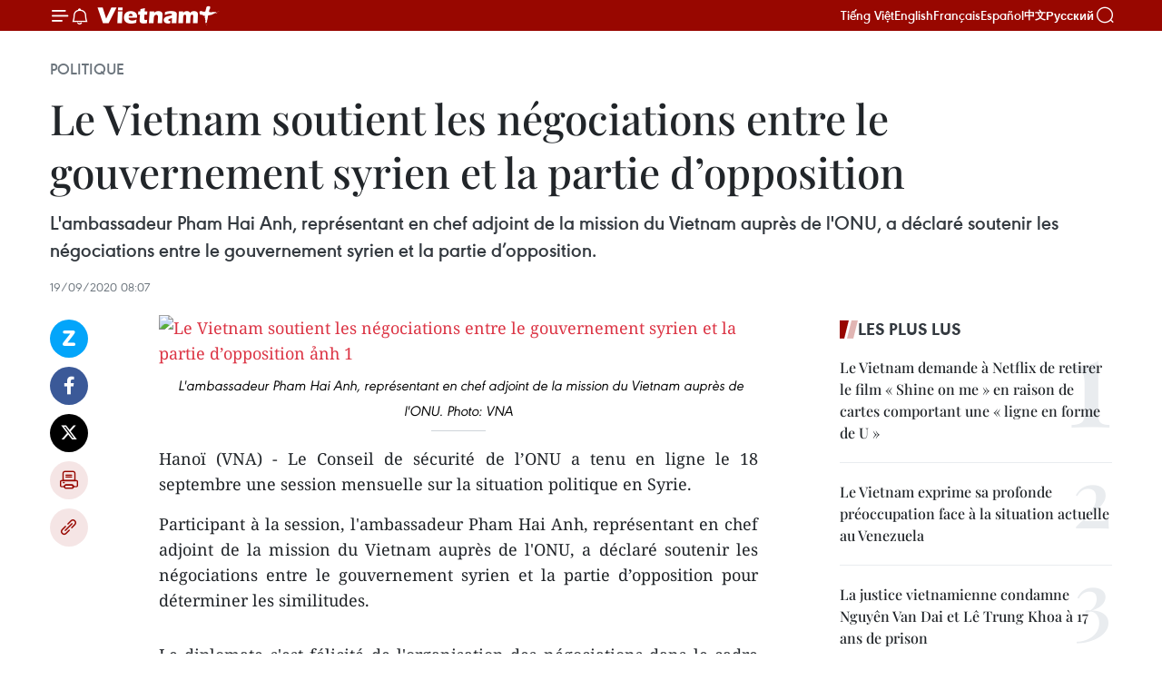

--- FILE ---
content_type: text/html;charset=utf-8
request_url: https://fr.vietnamplus.vn/le-vietnam-soutient-les-negociations-entre-le-gouvernement-syrien-et-la-partie-dopposition-post148024.vnp
body_size: 24449
content:
<!DOCTYPE html> <html lang="fr" class="fr"> <head> <title>Le Vietnam soutient les négociations entre le gouvernement syrien et la partie d’opposition | Vietnam+ (VietnamPlus)</title> <meta name="description" content="L&#39;ambassadeur Pham Hai Anh, représentant en chef adjoint de la mission du Vietnam auprès de l&#39;ONU, a déclaré soutenir les négociations entre le gouvernement syrien et la partie d’opposition."/> <meta name="keywords" content="mission du Vietnam auprès de l&#39;ONU, gouvernement syrien, partie d’opposition, Syrie"/> <meta name="news_keywords" content="mission du Vietnam auprès de l&#39;ONU, gouvernement syrien, partie d’opposition, Syrie"/> <meta http-equiv="Content-Type" content="text/html; charset=utf-8" /> <meta http-equiv="X-UA-Compatible" content="IE=edge"/> <meta http-equiv="refresh" content="1800" /> <meta name="revisit-after" content="1 days" /> <meta name="viewport" content="width=device-width, initial-scale=1"> <meta http-equiv="content-language" content="vi" /> <meta name="format-detection" content="telephone=no"/> <meta name="format-detection" content="address=no"/> <meta name="apple-mobile-web-app-capable" content="yes"> <meta name="apple-mobile-web-app-status-bar-style" content="black"> <meta name="apple-mobile-web-app-title" content="Vietnam+ (VietnamPlus)"/> <meta name="referrer" content="no-referrer-when-downgrade"/> <link rel="shortcut icon" href="https://media.vietnamplus.vn/assets/web/styles/img/favicon.ico" type="image/x-icon" /> <link rel="preconnect" href="https://media.vietnamplus.vn"/> <link rel="dns-prefetch" href="https://media.vietnamplus.vn"/> <link rel="preconnect" href="//www.google-analytics.com" /> <link rel="preconnect" href="//www.googletagmanager.com" /> <link rel="preconnect" href="//stc.za.zaloapp.com" /> <link rel="preconnect" href="//fonts.googleapis.com" /> <link rel="preconnect" href="//pagead2.googlesyndication.com"/> <link rel="preconnect" href="//tpc.googlesyndication.com"/> <link rel="preconnect" href="//securepubads.g.doubleclick.net"/> <link rel="preconnect" href="//accounts.google.com"/> <link rel="preconnect" href="//adservice.google.com"/> <link rel="preconnect" href="//adservice.google.com.vn"/> <link rel="preconnect" href="//www.googletagservices.com"/> <link rel="preconnect" href="//partner.googleadservices.com"/> <link rel="preconnect" href="//tpc.googlesyndication.com"/> <link rel="preconnect" href="//za.zdn.vn"/> <link rel="preconnect" href="//sp.zalo.me"/> <link rel="preconnect" href="//connect.facebook.net"/> <link rel="preconnect" href="//www.facebook.com"/> <link rel="dns-prefetch" href="//www.google-analytics.com" /> <link rel="dns-prefetch" href="//www.googletagmanager.com" /> <link rel="dns-prefetch" href="//stc.za.zaloapp.com" /> <link rel="dns-prefetch" href="//fonts.googleapis.com" /> <link rel="dns-prefetch" href="//pagead2.googlesyndication.com"/> <link rel="dns-prefetch" href="//tpc.googlesyndication.com"/> <link rel="dns-prefetch" href="//securepubads.g.doubleclick.net"/> <link rel="dns-prefetch" href="//accounts.google.com"/> <link rel="dns-prefetch" href="//adservice.google.com"/> <link rel="dns-prefetch" href="//adservice.google.com.vn"/> <link rel="dns-prefetch" href="//www.googletagservices.com"/> <link rel="dns-prefetch" href="//partner.googleadservices.com"/> <link rel="dns-prefetch" href="//tpc.googlesyndication.com"/> <link rel="dns-prefetch" href="//za.zdn.vn"/> <link rel="dns-prefetch" href="//sp.zalo.me"/> <link rel="dns-prefetch" href="//connect.facebook.net"/> <link rel="dns-prefetch" href="//www.facebook.com"/> <link rel="dns-prefetch" href="//graph.facebook.com"/> <link rel="dns-prefetch" href="//static.xx.fbcdn.net"/> <link rel="dns-prefetch" href="//staticxx.facebook.com"/> <script> var cmsConfig = { domainDesktop: 'https://fr.vietnamplus.vn', domainMobile: 'https://fr.vietnamplus.vn', domainApi: 'https://fr-api.vietnamplus.vn', domainStatic: 'https://media.vietnamplus.vn', domainLog: 'https://fr-log.vietnamplus.vn', googleAnalytics: 'G\-XG2Q9PW0XH', siteId: 0, pageType: 1, objectId: 148024, adsZone: 370, allowAds: false, adsLazy: true, antiAdblock: true, }; if (window.location.protocol !== 'https:' && window.location.hostname.indexOf('vietnamplus.vn') !== -1) { window.location = 'https://' + window.location.hostname + window.location.pathname + window.location.hash; } var USER_AGENT=window.navigator&&(window.navigator.userAgent||window.navigator.vendor)||window.opera||"",IS_MOBILE=/Android|webOS|iPhone|iPod|BlackBerry|Windows Phone|IEMobile|Mobile Safari|Opera Mini/i.test(USER_AGENT),IS_REDIRECT=!1;function setCookie(e,o,i){var n=new Date,i=(n.setTime(n.getTime()+24*i*60*60*1e3),"expires="+n.toUTCString());document.cookie=e+"="+o+"; "+i+";path=/;"}function getCookie(e){var o=document.cookie.indexOf(e+"="),i=o+e.length+1;return!o&&e!==document.cookie.substring(0,e.length)||-1===o?null:(-1===(e=document.cookie.indexOf(";",i))&&(e=document.cookie.length),unescape(document.cookie.substring(i,e)))}IS_MOBILE&&getCookie("isDesktop")&&(setCookie("isDesktop",1,-1),window.location=window.location.pathname.replace(".amp", ".vnp")+window.location.search,IS_REDIRECT=!0); </script> <script> if(USER_AGENT && USER_AGENT.indexOf("facebot") <= 0 && USER_AGENT.indexOf("facebookexternalhit") <= 0) { var query = ''; var hash = ''; if (window.location.search) query = window.location.search; if (window.location.hash) hash = window.location.hash; var canonicalUrl = 'https://fr.vietnamplus.vn/le-vietnam-soutient-les-negociations-entre-le-gouvernement-syrien-et-la-partie-dopposition-post148024.vnp' + query + hash ; var curUrl = decodeURIComponent(window.location.href); if(!location.port && canonicalUrl.startsWith("http") && curUrl != canonicalUrl){ window.location.replace(canonicalUrl); } } </script> <meta property="fb:pages" content="120834779440" /> <meta property="fb:app_id" content="1960985707489919" /> <meta name="author" content="Vietnam+ (VietnamPlus)" /> <meta name="copyright" content="Copyright © 2026 by Vietnam+ (VietnamPlus)" /> <meta name="RATING" content="GENERAL" /> <meta name="GENERATOR" content="Vietnam+ (VietnamPlus)" /> <meta content="Vietnam+ (VietnamPlus)" itemprop="sourceOrganization" name="source"/> <meta content="news" itemprop="genre" name="medium"/> <meta name="robots" content="noarchive, max-image-preview:large, index, follow" /> <meta name="GOOGLEBOT" content="noarchive, max-image-preview:large, index, follow" /> <link rel="canonical" href="https://fr.vietnamplus.vn/le-vietnam-soutient-les-negociations-entre-le-gouvernement-syrien-et-la-partie-dopposition-post148024.vnp" /> <meta property="og:site_name" content="Vietnam+ (VietnamPlus)"/> <meta property="og:rich_attachment" content="true"/> <meta property="og:type" content="article"/> <meta property="og:url" content="https://fr.vietnamplus.vn/le-vietnam-soutient-les-negociations-entre-le-gouvernement-syrien-et-la-partie-dopposition-post148024.vnp"/> <meta property="og:image" content="https://mediafr.vietnamplus.vn/images/f7bdd265dc3b1373bc7e1f8305ab7b249d1e4fdb815c0113d6ef970707369714f718ced3f17a033146a040d86c3ee5a99c920ad11cc5d7092ce06f1861a026344c7dea573360559da230b6bea101fdcc/Vietnam.jpg.webp"/> <meta property="og:image:width" content="1200"/> <meta property="og:image:height" content="630"/> <meta property="og:title" content="Le Vietnam soutient les négociations entre le gouvernement syrien et la partie d’opposition"/> <meta property="og:description" content="L&#39;ambassadeur Pham Hai Anh, représentant en chef adjoint de la mission du Vietnam auprès de l&#39;ONU, a déclaré soutenir les négociations entre le gouvernement syrien et la partie d’opposition."/> <meta name="twitter:card" value="summary"/> <meta name="twitter:url" content="https://fr.vietnamplus.vn/le-vietnam-soutient-les-negociations-entre-le-gouvernement-syrien-et-la-partie-dopposition-post148024.vnp"/> <meta name="twitter:title" content="Le Vietnam soutient les négociations entre le gouvernement syrien et la partie d’opposition"/> <meta name="twitter:description" content="L&#39;ambassadeur Pham Hai Anh, représentant en chef adjoint de la mission du Vietnam auprès de l&#39;ONU, a déclaré soutenir les négociations entre le gouvernement syrien et la partie d’opposition."/> <meta name="twitter:image" content="https://mediafr.vietnamplus.vn/images/f7bdd265dc3b1373bc7e1f8305ab7b249d1e4fdb815c0113d6ef970707369714f718ced3f17a033146a040d86c3ee5a99c920ad11cc5d7092ce06f1861a026344c7dea573360559da230b6bea101fdcc/Vietnam.jpg.webp"/> <meta name="twitter:site" content="@Vietnam+ (VietnamPlus)"/> <meta name="twitter:creator" content="@Vietnam+ (VietnamPlus)"/> <meta property="article:publisher" content="https://www.facebook.com/VietnamPlus" /> <meta property="article:tag" content="mission du Vietnam auprès de l&#39;ONU, gouvernement syrien, partie d’opposition, Syrie"/> <meta property="article:section" content="Politique" /> <meta property="article:published_time" content="2020-09-19T15:07:37+0700"/> <meta property="article:modified_time" content="2020-09-19T15:07:37+0700"/> <script type="application/ld+json"> { "@context": "http://schema.org", "@type": "Organization", "name": "Vietnam+ (VietnamPlus)", "url": "https://fr.vietnamplus.vn", "logo": "https://media.vietnamplus.vn/assets/web/styles/img/logo.png", "foundingDate": "2008", "founders": [ { "@type": "Person", "name": "Thông tấn xã Việt Nam (TTXVN)" } ], "address": [ { "@type": "PostalAddress", "streetAddress": "Số 05 Lý Thường Kiệt - Hà Nội - Việt Nam", "addressLocality": "Hà Nội City", "addressRegion": "Northeast", "postalCode": "100000", "addressCountry": "VNM" } ], "contactPoint": [ { "@type": "ContactPoint", "telephone": "+84-243-941-1349", "contactType": "customer service" }, { "@type": "ContactPoint", "telephone": "+84-243-941-1348", "contactType": "customer service" } ], "sameAs": [ "https://www.facebook.com/VietnamPlus", "https://www.tiktok.com/@vietnamplus", "https://twitter.com/vietnamplus", "https://www.youtube.com/c/BaoVietnamPlus" ] } </script> <script type="application/ld+json"> { "@context" : "https://schema.org", "@type" : "WebSite", "name": "Vietnam+ (VietnamPlus)", "url": "https://fr.vietnamplus.vn", "alternateName" : "Báo điện tử VIETNAMPLUS, Cơ quan của Thông tấn xã Việt Nam (TTXVN)", "potentialAction": { "@type": "SearchAction", "target": { "@type": "EntryPoint", "urlTemplate": "https://fr.vietnamplus.vn/search/?q={search_term_string}" }, "query-input": "required name=search_term_string" } } </script> <script type="application/ld+json"> { "@context":"http://schema.org", "@type":"BreadcrumbList", "itemListElement":[ { "@type":"ListItem", "position":1, "item":{ "@id":"https://fr.vietnamplus.vn/politique/", "name":"Politique" } } ] } </script> <script type="application/ld+json"> { "@context": "http://schema.org", "@type": "NewsArticle", "mainEntityOfPage":{ "@type":"WebPage", "@id":"https://fr.vietnamplus.vn/le-vietnam-soutient-les-negociations-entre-le-gouvernement-syrien-et-la-partie-dopposition-post148024.vnp" }, "headline": "Le Vietnam soutient les négociations entre le gouvernement syrien et la partie d’opposition", "description": "L'ambassadeur Pham Hai Anh, représentant en chef adjoint de la mission du Vietnam auprès de l'ONU, a déclaré soutenir les négociations entre le gouvernement syrien et la partie d’opposition.", "image": { "@type": "ImageObject", "url": "https://mediafr.vietnamplus.vn/images/f7bdd265dc3b1373bc7e1f8305ab7b249d1e4fdb815c0113d6ef970707369714f718ced3f17a033146a040d86c3ee5a99c920ad11cc5d7092ce06f1861a026344c7dea573360559da230b6bea101fdcc/Vietnam.jpg.webp", "width" : 1200, "height" : 675 }, "datePublished": "2020-09-19T15:07:37+0700", "dateModified": "2020-09-19T15:07:37+0700", "author": { "@type": "Person", "name": "" }, "publisher": { "@type": "Organization", "name": "Vietnam+ (VietnamPlus)", "logo": { "@type": "ImageObject", "url": "https://media.vietnamplus.vn/assets/web/styles/img/logo.png" } } } </script> <link rel="preload" href="https://media.vietnamplus.vn/assets/web/styles/css/main.min-1.0.15.css" as="style"> <link rel="preload" href="https://media.vietnamplus.vn/assets/web/js/main.min-1.0.33.js" as="script"> <link rel="preload" href="https://media.vietnamplus.vn/assets/web/js/detail.min-1.0.15.js" as="script"> <link rel="preload" href="https://common.mcms.one/assets/styles/css/vietnamplus-1.0.0.css" as="style"> <link rel="stylesheet" href="https://common.mcms.one/assets/styles/css/vietnamplus-1.0.0.css"> <link id="cms-style" rel="stylesheet" href="https://media.vietnamplus.vn/assets/web/styles/css/main.min-1.0.15.css"> <style>.infographic-page { overflow-x: hidden;
}</style> <script type="text/javascript"> var _metaOgUrl = 'https://fr.vietnamplus.vn/le-vietnam-soutient-les-negociations-entre-le-gouvernement-syrien-et-la-partie-dopposition-post148024.vnp'; var page_title = document.title; var tracked_url = window.location.pathname + window.location.search + window.location.hash; var cate_path = 'politique'; if (cate_path.length > 0) { tracked_url = "/" + cate_path + tracked_url; } </script> <script async="" src="https://www.googletagmanager.com/gtag/js?id=G-XG2Q9PW0XH"></script> <script> window.dataLayer = window.dataLayer || []; function gtag(){dataLayer.push(arguments);} gtag('js', new Date()); gtag('config', 'G-XG2Q9PW0XH', {page_path: tracked_url}); </script> <script>window.dataLayer = window.dataLayer || [];dataLayer.push({'pageCategory': '/politique'});</script> <script> window.dataLayer = window.dataLayer || []; dataLayer.push({ 'event': 'Pageview', 'articleId': '148024', 'articleTitle': 'Le Vietnam soutient les négociations entre le gouvernement syrien et la partie d’opposition', 'articleCategory': 'Politique', 'articleAlowAds': false, 'articleType': 'detail', 'articleTags': 'mission du Vietnam auprès de l'ONU, gouvernement syrien, partie d’opposition, Syrie', 'articlePublishDate': '2020-09-19T15:07:37+0700', 'articleThumbnail': 'https://mediafr.vietnamplus.vn/images/f7bdd265dc3b1373bc7e1f8305ab7b249d1e4fdb815c0113d6ef970707369714f718ced3f17a033146a040d86c3ee5a99c920ad11cc5d7092ce06f1861a026344c7dea573360559da230b6bea101fdcc/Vietnam.jpg.webp', 'articleShortUrl': 'https://fr.vietnamplus.vn/le-vietnam-soutient-les-negociations-entre-le-gouvernement-syrien-et-la-partie-dopposition-post148024.vnp', 'articleFullUrl': 'https://fr.vietnamplus.vn/le-vietnam-soutient-les-negociations-entre-le-gouvernement-syrien-et-la-partie-dopposition-post148024.vnp', }); </script> <script type='text/javascript'> gtag('event', 'article_page',{ 'articleId': '148024', 'articleTitle': 'Le Vietnam soutient les négociations entre le gouvernement syrien et la partie d’opposition', 'articleCategory': 'Politique', 'articleAlowAds': false, 'articleType': 'detail', 'articleTags': 'mission du Vietnam auprès de l'ONU, gouvernement syrien, partie d’opposition, Syrie', 'articlePublishDate': '2020-09-19T15:07:37+0700', 'articleThumbnail': 'https://mediafr.vietnamplus.vn/images/f7bdd265dc3b1373bc7e1f8305ab7b249d1e4fdb815c0113d6ef970707369714f718ced3f17a033146a040d86c3ee5a99c920ad11cc5d7092ce06f1861a026344c7dea573360559da230b6bea101fdcc/Vietnam.jpg.webp', 'articleShortUrl': 'https://fr.vietnamplus.vn/le-vietnam-soutient-les-negociations-entre-le-gouvernement-syrien-et-la-partie-dopposition-post148024.vnp', 'articleFullUrl': 'https://fr.vietnamplus.vn/le-vietnam-soutient-les-negociations-entre-le-gouvernement-syrien-et-la-partie-dopposition-post148024.vnp', }); </script> <script>(function(w,d,s,l,i){w[l]=w[l]||[];w[l].push({'gtm.start': new Date().getTime(),event:'gtm.js'});var f=d.getElementsByTagName(s)[0], j=d.createElement(s),dl=l!='dataLayer'?'&l='+l:'';j.async=true;j.src= 'https://www.googletagmanager.com/gtm.js?id='+i+dl;f.parentNode.insertBefore(j,f); })(window,document,'script','dataLayer','GTM-5WM58F3N');</script> <script type="text/javascript"> !function(){"use strict";function e(e){var t=!(arguments.length>1&&void 0!==arguments[1])||arguments[1],c=document.createElement("script");c.src=e,t?c.type="module":(c.async=!0,c.type="text/javascript",c.setAttribute("nomodule",""));var n=document.getElementsByTagName("script")[0];n.parentNode.insertBefore(c,n)}!function(t,c){!function(t,c,n){var a,o,r;n.accountId=c,null!==(a=t.marfeel)&&void 0!==a||(t.marfeel={}),null!==(o=(r=t.marfeel).cmd)&&void 0!==o||(r.cmd=[]),t.marfeel.config=n;var i="https://sdk.mrf.io/statics";e("".concat(i,"/marfeel-sdk.js?id=").concat(c),!0),e("".concat(i,"/marfeel-sdk.es5.js?id=").concat(c),!1)}(t,c,arguments.length>2&&void 0!==arguments[2]?arguments[2]:{})}(window,2272,{} )}(); </script> <script async src="https://sp.zalo.me/plugins/sdk.js"></script> </head> <body class="detail-page"> <div id="sdaWeb_SdaMasthead" class="rennab rennab-top" data-platform="1" data-position="Web_SdaMasthead"> </div> <header class=" site-header"> <div class="sticky"> <div class="container"> <i class="ic-menu"></i> <i class="ic-bell"></i> <div id="header-news" class="pick-news hidden" data-source="header-latest-news"></div> <a class="small-logo" href="/" title="Vietnam+ (VietnamPlus)">Vietnam+ (VietnamPlus)</a> <ul class="menu"> <li> <a href="https://www.vietnamplus.vn" title="Tiếng Việt" target="_blank">Tiếng Việt</a> </li> <li> <a href="https://en.vietnamplus.vn" title="English" target="_blank" rel="nofollow">English</a> </li> <li> <a href="https://fr.vietnamplus.vn" title="Français" target="_blank" rel="nofollow">Français</a> </li> <li> <a href="https://es.vietnamplus.vn" title="Español" target="_blank" rel="nofollow">Español</a> </li> <li> <a href="https://zh.vietnamplus.vn" title="中文" target="_blank" rel="nofollow">中文</a> </li> <li> <a href="https://ru.vietnamplus.vn" title="Русский" target="_blank" rel="nofollow">Русский</a> </li> </ul> <div class="search-wrapper"> <i class="ic-search"></i> <input type="text" class="search txtsearch" placeholder="Mot clé"> </div> </div> </div> </header> <div class="site-body"> <div id="sdaWeb_SdaBackground" class="rennab " data-platform="1" data-position="Web_SdaBackground"> </div> <div class="container"> <div class="breadcrumb breadcrumb-detail"> <h2 class="main"> <a href="https://fr.vietnamplus.vn/politique/" title="Politique" class="active">Politique</a> </h2> </div> <div id="sdaWeb_SdaTop" class="rennab " data-platform="1" data-position="Web_SdaTop"> </div> <div class="article"> <h1 class="article__title cms-title "> Le Vietnam soutient les négociations entre le gouvernement syrien et la partie d’opposition </h1> <div class="article__sapo cms-desc"> L'ambassadeur Pham Hai Anh, représentant en chef adjoint de la mission du Vietnam auprès de l'ONU, a déclaré soutenir les négociations entre le gouvernement syrien et la partie d’opposition. </div> <div id="sdaWeb_SdaArticleAfterSapo" class="rennab " data-platform="1" data-position="Web_SdaArticleAfterSapo"> </div> <div class="article__meta"> <time class="time" datetime="2020-09-19T15:07:37+0700" data-time="1600502857" data-friendly="false">samedi 19 septembre 2020 15:07</time> <meta class="cms-date" itemprop="datePublished" content="2020-09-19T15:07:37+0700"> </div> <div class="col"> <div class="main-col content-col"> <div class="article__body zce-content-body cms-body" itemprop="articleBody"> <div class="social-pin sticky article__social"> <a href="javascript:void(0);" class="zl zalo-share-button" title="Zalo" data-href="https://fr.vietnamplus.vn/le-vietnam-soutient-les-negociations-entre-le-gouvernement-syrien-et-la-partie-dopposition-post148024.vnp" data-oaid="4486284411240520426" data-layout="1" data-color="blue" data-customize="true">Zalo</a> <a href="javascript:void(0);" class="item fb" data-href="https://fr.vietnamplus.vn/le-vietnam-soutient-les-negociations-entre-le-gouvernement-syrien-et-la-partie-dopposition-post148024.vnp" data-rel="facebook" title="Facebook">Facebook</a> <a href="javascript:void(0);" class="item tw" data-href="https://fr.vietnamplus.vn/le-vietnam-soutient-les-negociations-entre-le-gouvernement-syrien-et-la-partie-dopposition-post148024.vnp" data-rel="twitter" title="Twitter">Twitter</a> <a href="javascript:void(0);" class="bookmark sendbookmark hidden" onclick="ME.sendBookmark(this, 148024);" data-id="148024" title="marque-pages">marque-pages</a> <a href="javascript:void(0);" class="print sendprint" title="Print" data-href="/print-148024.html">Impression</a> <a href="javascript:void(0);" class="item link" data-href="https://fr.vietnamplus.vn/le-vietnam-soutient-les-negociations-entre-le-gouvernement-syrien-et-la-partie-dopposition-post148024.vnp" data-rel="copy" title="Copy link">Copy link</a> </div> <div class="article-photo"> <a href="/Uploaded_FR/thuphuong/2020_09_19/vietnam.jpg" rel="nofollow" target="_blank"></a><a href="/Uploaded_FR/thuphuong/2020_09_19/vietnam.jpg" rel="nofollow" target="_blank"><img alt="Le Vietnam soutient les négociations entre le gouvernement syrien et la partie d’opposition ảnh 1" src="[data-uri]" class="lazyload cms-photo" data-large-src="https://mediafr.vietnamplus.vn/images/33e0b6e9e64bc3c1817db4b0200c0d1eec1833e8fabbc7d608b1719d339b705dc53b38c76908e31ccb2fa10146c7e4b08fdb989f9a2ca5857b010a58cc408fdd/vietnam.jpg" data-src="https://mediafr.vietnamplus.vn/images/68f2576c032ecf9e9a26d2c81c381417730cf37f5b81f0ced7f4660ee168fd19d42c610df7f97bca0392521a4f78796876464cbfb77fcab024c570bd8bc8a993/vietnam.jpg" title="Le Vietnam soutient les négociations entre le gouvernement syrien et la partie d’opposition ảnh 1"></a><span style="color: #000000;">&nbsp;L'ambassadeur Pham Hai Anh, représentant en chef adjoint de la mission du Vietnam auprès de l'ONU. Photo: VNA</span>
</div>
<p style="text-align: justify;">Hanoï (VNA) - Le Conseil de sécurité de l’ONU a tenu en ligne le 18 septembre une session mensuelle sur la situation politique en Syrie.</p>
<p style="text-align: justify;">Participant à la session, l'ambassadeur Pham Hai Anh, représentant en chef adjoint de la mission du Vietnam auprès de l'ONU, a déclaré soutenir les négociations entre le gouvernement syrien et la partie d’opposition pour déterminer les similitudes.</p>
<div class="sda_middle"> <div id="sdaWeb_SdaArticleMiddle" class="rennab fyi" data-platform="1" data-position="Web_SdaArticleMiddle"> </div>
</div>
<p style="text-align: justify;">Le diplomate s'est félicité de l'organisation des négociations dans le cadre du Comité constitutionnel à la fin du mois d'août ; a souligné l'importance de continuer à maintenir des négociations et des dialogues constructifs pour parvenir rapidement à un accord sur l'ordre du jour, ce pour conduire les prochaines sessions.</p>
<p style="text-align: justify;">Il a affirmé que la seule solution pour la paix et la stabilité en Syrie était la solution politique dirigée et détenue par le peuple syrien, conformément au droit international sur la base du respect de la souveraineté et de l'intégrité territoriale de la Syrie. En conséquence, l'ambassadeur a souligné la nécessité de maintenir la sécurité et la stabilité à long terme pour servir les négociations, renforcer les efforts diplomatiques pour soutenir le processus politique et maintenir l'aide à la Syrie face aux difficultés et défis sur le plan de développement socio-économique, de situation humanitaire et de l’épidémie de COVID-19.</p>
<div class="sda_middle"> <div id="sdaWeb_SdaArticleMiddle1" class="rennab fyi" data-platform="1" data-position="Web_SdaArticleMiddle1"> </div>
</div>
<p style="text-align: justify;">Dans son rapport présenté lors de cette session, l'envoyé spécial du Secrétaire général de l'ONU chargé de la Syrie, Geir Pedersen, a informé de son travail&nbsp;: soutien au processus de négociations pour la révision constitutionnelle dans le cadre du Comité constitutionnel de Syrie.</p>
<p style="text-align: justify;">Il a affirmé que lui et ses collègues s’efforceraient d’aider toutes les parties à parvenir à un consensus afin de poursuivre ce processus. Il a souligné l'importance du soutien continu de la communauté internationale, notamment la Russie et les Etats-Unis, dans le processus politique en Syrie, sur la base de la résolution 2254 du Conseil de sécurité.</p>
<p style="text-align: justify;">Geir Pedersen a déclaré que la situation de sécurité en Syrie était actuellement plus stable que dans le passé, mais persistent les évolutions préoccupantes, notamment des incertitudes en matière de sécurité dans la région du Nord-Ouest et dans certaines autres régions de la Syrie, les tensions entre la Russie et les Etats-Unis dans le Nord-Est de la Syrie.... - VNA</p> <div id="sdaWeb_SdaArticleAfterBody" class="rennab " data-platform="1" data-position="Web_SdaArticleAfterBody"> </div> </div> <div class="article__tag"> <a class="active" href="https://fr.vietnamplus.vn/tag.vnp?q=mission du Vietnam auprès de l&#39;ONU" title="mission du Vietnam auprès de l&#39;ONU">#mission du Vietnam auprès de l'ONU</a> <a class="active" href="https://fr.vietnamplus.vn/tag.vnp?q=gouvernement syrien" title="gouvernement syrien">#gouvernement syrien</a> <a class="" href="https://fr.vietnamplus.vn/tag.vnp?q=partie d’opposition" title="partie d’opposition">#partie d’opposition</a> <a class="" href="https://fr.vietnamplus.vn/tag/syrie-tag9892.vnp" title="Syrie">#Syrie</a> </div> <div id="sdaWeb_SdaArticleAfterTag" class="rennab " data-platform="1" data-position="Web_SdaArticleAfterTag"> </div> <div class="wrap-social"> <div class="social-pin article__social"> <a href="javascript:void(0);" class="zl zalo-share-button" title="Zalo" data-href="https://fr.vietnamplus.vn/le-vietnam-soutient-les-negociations-entre-le-gouvernement-syrien-et-la-partie-dopposition-post148024.vnp" data-oaid="4486284411240520426" data-layout="1" data-color="blue" data-customize="true">Zalo</a> <a href="javascript:void(0);" class="item fb" data-href="https://fr.vietnamplus.vn/le-vietnam-soutient-les-negociations-entre-le-gouvernement-syrien-et-la-partie-dopposition-post148024.vnp" data-rel="facebook" title="Facebook">Facebook</a> <a href="javascript:void(0);" class="item tw" data-href="https://fr.vietnamplus.vn/le-vietnam-soutient-les-negociations-entre-le-gouvernement-syrien-et-la-partie-dopposition-post148024.vnp" data-rel="twitter" title="Twitter">Twitter</a> <a href="javascript:void(0);" class="bookmark sendbookmark hidden" onclick="ME.sendBookmark(this, 148024);" data-id="148024" title="marque-pages">marque-pages</a> <a href="javascript:void(0);" class="print sendprint" title="Print" data-href="/print-148024.html">Impression</a> <a href="javascript:void(0);" class="item link" data-href="https://fr.vietnamplus.vn/le-vietnam-soutient-les-negociations-entre-le-gouvernement-syrien-et-la-partie-dopposition-post148024.vnp" data-rel="copy" title="Copy link">Copy link</a> </div> <a href="https://news.google.com/publications/CAAqBwgKMN-18wowlLWFAw?hl=vi&gl=VN&ceid=VN%3Avi" class="google-news" target="_blank" title="Google News">Suivez VietnamPlus</a> </div> <div id="sdaWeb_SdaArticleAfterBody1" class="rennab " data-platform="1" data-position="Web_SdaArticleAfterBody1"> </div> <div id="sdaWeb_SdaArticleAfterBody2" class="rennab " data-platform="1" data-position="Web_SdaArticleAfterBody2"> </div> <div class="box-related-news"> <h3 class="box-heading"> <span class="title">Sur le même sujet</span> </h3> <div class="box-content" data-source="related-news"> <article class="story"> <figure class="story__thumb"> <a class="cms-link" href="https://fr.vietnamplus.vn/le-vietnam-souligne-la-necessite-de-regler-les-defis-lies-au-terrorisme-en-syrie-post142409.vnp" title="Le Vietnam souligne la nécessité de régler les défis liés au terrorisme en Syrie"> <img class="lazyload" src="[data-uri]" data-src="https://mediafr.vietnamplus.vn/images/d46bcb34ef998b09e0bae168b2a8b60ee91c04c26304c83a386dba4ec59834275636d6fd6421ec12c2ad02690d58798d123c20f2dad2cab5d95ad307894b9308b99de573f1345012f91e6b704988363c/daisuvietnam2904.jpg.webp" data-srcset="https://mediafr.vietnamplus.vn/images/d46bcb34ef998b09e0bae168b2a8b60ee91c04c26304c83a386dba4ec59834275636d6fd6421ec12c2ad02690d58798d123c20f2dad2cab5d95ad307894b9308b99de573f1345012f91e6b704988363c/daisuvietnam2904.jpg.webp 1x, https://mediafr.vietnamplus.vn/images/dff54262a5435959c670ef13b2e0a728e91c04c26304c83a386dba4ec59834275636d6fd6421ec12c2ad02690d58798d123c20f2dad2cab5d95ad307894b9308b99de573f1345012f91e6b704988363c/daisuvietnam2904.jpg.webp 2x" alt="Le Vietnam souligne la nécessité de régler les défis liés au terrorisme en Syrie"> <noscript><img src="https://mediafr.vietnamplus.vn/images/d46bcb34ef998b09e0bae168b2a8b60ee91c04c26304c83a386dba4ec59834275636d6fd6421ec12c2ad02690d58798d123c20f2dad2cab5d95ad307894b9308b99de573f1345012f91e6b704988363c/daisuvietnam2904.jpg.webp" srcset="https://mediafr.vietnamplus.vn/images/d46bcb34ef998b09e0bae168b2a8b60ee91c04c26304c83a386dba4ec59834275636d6fd6421ec12c2ad02690d58798d123c20f2dad2cab5d95ad307894b9308b99de573f1345012f91e6b704988363c/daisuvietnam2904.jpg.webp 1x, https://mediafr.vietnamplus.vn/images/dff54262a5435959c670ef13b2e0a728e91c04c26304c83a386dba4ec59834275636d6fd6421ec12c2ad02690d58798d123c20f2dad2cab5d95ad307894b9308b99de573f1345012f91e6b704988363c/daisuvietnam2904.jpg.webp 2x" alt="Le Vietnam souligne la nécessité de régler les défis liés au terrorisme en Syrie" class="image-fallback"></noscript> </a> </figure> <h2 class="story__heading" data-tracking="142409"> <a class=" cms-link" href="https://fr.vietnamplus.vn/le-vietnam-souligne-la-necessite-de-regler-les-defis-lies-au-terrorisme-en-syrie-post142409.vnp" title="Le Vietnam souligne la nécessité de régler les défis liés au terrorisme en Syrie"> Le Vietnam souligne la nécessité de régler les défis liés au terrorisme en Syrie </a> </h2> <time class="time" datetime="2020-07-24T10:53:49+0700" data-time="1595562829"> 24/07/2020 10:53 </time> <div class="story__summary story__shorten"> Le Vietnam souligne la nécessité de coopérer pour régler les défis dus aux groupes terroristes en se basant sur le droit international et les résolutions concernées de l’ONU. </div> </article> <article class="story"> <figure class="story__thumb"> <a class="cms-link" href="https://fr.vietnamplus.vn/le-vietnam-appelle-a-aider-la-syrie-a-faire-face-au-covid-19-post142668.vnp" title="Le Vietnam appelle à aider la Syrie à faire face au Covid-19"> <img class="lazyload" src="[data-uri]" data-src="https://mediafr.vietnamplus.vn/images/d46bcb34ef998b09e0bae168b2a8b60e764f926ef68f761a64250646e191d09e266141964dbddee43bc77de1b3ff4fc86c17335bfeab3a9463c35c0e0cc94508/syria.jpg.webp" data-srcset="https://mediafr.vietnamplus.vn/images/d46bcb34ef998b09e0bae168b2a8b60e764f926ef68f761a64250646e191d09e266141964dbddee43bc77de1b3ff4fc86c17335bfeab3a9463c35c0e0cc94508/syria.jpg.webp 1x, https://mediafr.vietnamplus.vn/images/dff54262a5435959c670ef13b2e0a728764f926ef68f761a64250646e191d09e266141964dbddee43bc77de1b3ff4fc86c17335bfeab3a9463c35c0e0cc94508/syria.jpg.webp 2x" alt="Le Vietnam appelle à aider la Syrie à faire face au Covid-19"> <noscript><img src="https://mediafr.vietnamplus.vn/images/d46bcb34ef998b09e0bae168b2a8b60e764f926ef68f761a64250646e191d09e266141964dbddee43bc77de1b3ff4fc86c17335bfeab3a9463c35c0e0cc94508/syria.jpg.webp" srcset="https://mediafr.vietnamplus.vn/images/d46bcb34ef998b09e0bae168b2a8b60e764f926ef68f761a64250646e191d09e266141964dbddee43bc77de1b3ff4fc86c17335bfeab3a9463c35c0e0cc94508/syria.jpg.webp 1x, https://mediafr.vietnamplus.vn/images/dff54262a5435959c670ef13b2e0a728764f926ef68f761a64250646e191d09e266141964dbddee43bc77de1b3ff4fc86c17335bfeab3a9463c35c0e0cc94508/syria.jpg.webp 2x" alt="Le Vietnam appelle à aider la Syrie à faire face au Covid-19" class="image-fallback"></noscript> </a> </figure> <h2 class="story__heading" data-tracking="142668"> <a class=" cms-link" href="https://fr.vietnamplus.vn/le-vietnam-appelle-a-aider-la-syrie-a-faire-face-au-covid-19-post142668.vnp" title="Le Vietnam appelle à aider la Syrie à faire face au Covid-19"> Le Vietnam appelle à aider la Syrie à faire face au Covid-19 </a> </h2> <time class="time" datetime="2020-07-30T10:00:00+0700" data-time="1596078000"> 30/07/2020 10:00 </time> <div class="story__summary story__shorten"> Le Vietnam a appelé mercredi 29 juillet la communauté internationale à soutenir la Syrie pour assurer sa sécurité alimentaire et renforcer sa capacité de réponse au Covid-19. </div> </article> <article class="story"> <figure class="story__thumb"> <a class="cms-link" href="https://fr.vietnamplus.vn/le-vietnam-appelle-la-communaute-internationale-a-renforcer-le-soutien-a-la-syrie-post143594.vnp" title="Le Vietnam appelle la communauté internationale à renforcer le soutien à la Syrie"> <img class="lazyload" src="[data-uri]" data-src="https://mediafr.vietnamplus.vn/images/[base64]/vna_potal_hoi_dong_bao_an_lien_hop_quoc_hop_truc_tuyen_ve_tinh_hinh_chinh_tri_o_syria_082344375_4971901.jpg.webp" data-srcset="https://mediafr.vietnamplus.vn/images/[base64]/vna_potal_hoi_dong_bao_an_lien_hop_quoc_hop_truc_tuyen_ve_tinh_hinh_chinh_tri_o_syria_082344375_4971901.jpg.webp 1x, https://mediafr.vietnamplus.vn/images/[base64]/vna_potal_hoi_dong_bao_an_lien_hop_quoc_hop_truc_tuyen_ve_tinh_hinh_chinh_tri_o_syria_082344375_4971901.jpg.webp 2x" alt="Le Vietnam appelle la communauté internationale à renforcer le soutien à la Syrie"> <noscript><img src="https://mediafr.vietnamplus.vn/images/[base64]/vna_potal_hoi_dong_bao_an_lien_hop_quoc_hop_truc_tuyen_ve_tinh_hinh_chinh_tri_o_syria_082344375_4971901.jpg.webp" srcset="https://mediafr.vietnamplus.vn/images/[base64]/vna_potal_hoi_dong_bao_an_lien_hop_quoc_hop_truc_tuyen_ve_tinh_hinh_chinh_tri_o_syria_082344375_4971901.jpg.webp 1x, https://mediafr.vietnamplus.vn/images/[base64]/vna_potal_hoi_dong_bao_an_lien_hop_quoc_hop_truc_tuyen_ve_tinh_hinh_chinh_tri_o_syria_082344375_4971901.jpg.webp 2x" alt="Le Vietnam appelle la communauté internationale à renforcer le soutien à la Syrie" class="image-fallback"></noscript> </a> </figure> <h2 class="story__heading" data-tracking="143594"> <a class=" cms-link" href="https://fr.vietnamplus.vn/le-vietnam-appelle-la-communaute-internationale-a-renforcer-le-soutien-a-la-syrie-post143594.vnp" title="Le Vietnam appelle la communauté internationale à renforcer le soutien à la Syrie"> Le Vietnam appelle la communauté internationale à renforcer le soutien à la Syrie </a> </h2> <time class="time" datetime="2020-08-20T09:40:00+0700" data-time="1597891200"> 20/08/2020 09:40 </time> <div class="story__summary story__shorten"> Lors d’une réunion virtuelle tenue le 19 août du Conseil de sécurité des Nations Unies, l’ambassadeur vietnamien Dang Dinh Quy a appelé la communauté internationale à renforcer le soutien à la Syrie. </div> </article> <article class="story"> <figure class="story__thumb"> <a class="cms-link" href="https://fr.vietnamplus.vn/le-vietnam-appelle-la-communaute-internationale-a-soutenir-la-syrie-dans-la-lutte-contre-le-covid-19-post145929.vnp" title="Le Vietnam appelle la communauté internationale à soutenir la Syrie dans la lutte contre le COVID-19"> <img class="lazyload" src="[data-uri]" data-src="https://mediafr.vietnamplus.vn/images/d46bcb34ef998b09e0bae168b2a8b60ece8e4a5839d3ce4bbfd4f8a30be1657363187f0a652d1a107e0b70e8cf2bd0b17816625b89f3e76c8930eb164b9a57a844819a7a1bcb0d1084970656369eaf71/images2333795_Amb_Hai_Anh.png.webp" data-srcset="https://mediafr.vietnamplus.vn/images/d46bcb34ef998b09e0bae168b2a8b60ece8e4a5839d3ce4bbfd4f8a30be1657363187f0a652d1a107e0b70e8cf2bd0b17816625b89f3e76c8930eb164b9a57a844819a7a1bcb0d1084970656369eaf71/images2333795_Amb_Hai_Anh.png.webp 1x, https://mediafr.vietnamplus.vn/images/dff54262a5435959c670ef13b2e0a728ce8e4a5839d3ce4bbfd4f8a30be1657363187f0a652d1a107e0b70e8cf2bd0b17816625b89f3e76c8930eb164b9a57a844819a7a1bcb0d1084970656369eaf71/images2333795_Amb_Hai_Anh.png.webp 2x" alt="Le Vietnam appelle la communauté internationale à soutenir la Syrie dans la lutte contre le COVID-19"> <noscript><img src="https://mediafr.vietnamplus.vn/images/d46bcb34ef998b09e0bae168b2a8b60ece8e4a5839d3ce4bbfd4f8a30be1657363187f0a652d1a107e0b70e8cf2bd0b17816625b89f3e76c8930eb164b9a57a844819a7a1bcb0d1084970656369eaf71/images2333795_Amb_Hai_Anh.png.webp" srcset="https://mediafr.vietnamplus.vn/images/d46bcb34ef998b09e0bae168b2a8b60ece8e4a5839d3ce4bbfd4f8a30be1657363187f0a652d1a107e0b70e8cf2bd0b17816625b89f3e76c8930eb164b9a57a844819a7a1bcb0d1084970656369eaf71/images2333795_Amb_Hai_Anh.png.webp 1x, https://mediafr.vietnamplus.vn/images/dff54262a5435959c670ef13b2e0a728ce8e4a5839d3ce4bbfd4f8a30be1657363187f0a652d1a107e0b70e8cf2bd0b17816625b89f3e76c8930eb164b9a57a844819a7a1bcb0d1084970656369eaf71/images2333795_Amb_Hai_Anh.png.webp 2x" alt="Le Vietnam appelle la communauté internationale à soutenir la Syrie dans la lutte contre le COVID-19" class="image-fallback"></noscript> </a> </figure> <h2 class="story__heading" data-tracking="145929"> <a class=" cms-link" href="https://fr.vietnamplus.vn/le-vietnam-appelle-la-communaute-internationale-a-soutenir-la-syrie-dans-la-lutte-contre-le-covid-19-post145929.vnp" title="Le Vietnam appelle la communauté internationale à soutenir la Syrie dans la lutte contre le COVID-19"> Le Vietnam appelle la communauté internationale à soutenir la Syrie dans la lutte contre le COVID-19 </a> </h2> <time class="time" datetime="2020-09-17T14:44:34+0700" data-time="1600328674"> 17/09/2020 14:44 </time> <div class="story__summary story__shorten"> Pham Hai Anh, chef adjoint de la Mission permanente du Vietnam auprès de l’ONU, a appelé la communauté internationale à intensifier ses soutiens accordés à la Syrie dans la lutte contre le COVID-19. </div> </article> </div> </div> <div id="sdaWeb_SdaArticleAfterRelated" class="rennab " data-platform="1" data-position="Web_SdaArticleAfterRelated"> </div> <div class="timeline secondary"> <h3 class="box-heading"> <a href="https://fr.vietnamplus.vn/politique/" title="Politique" class="title"> Voir plus </a> </h3> <div class="box-content content-list" data-source="recommendation-370"> <article class="story" data-id="257921"> <figure class="story__thumb"> <a class="cms-link" href="https://fr.vietnamplus.vn/le-president-vladimir-poutine-sentretient-par-telephone-avec-le-secretaire-general-to-lam-post257921.vnp" title="Le président Vladimir Poutine s’entretient par téléphone avec le secrétaire général Tô Lâm"> <img class="lazyload" src="[data-uri]" data-src="https://mediafr.vietnamplus.vn/images/44f872b41ffffe837e595148a04b9807b03d34bdb900066606172013f298501b648e2a3efc0fc99fbfec2d57e232996e835b2a35aa37fbf2ec7ee4bb159e461c/to-lam-poutine.jpg.webp" data-srcset="https://mediafr.vietnamplus.vn/images/44f872b41ffffe837e595148a04b9807b03d34bdb900066606172013f298501b648e2a3efc0fc99fbfec2d57e232996e835b2a35aa37fbf2ec7ee4bb159e461c/to-lam-poutine.jpg.webp 1x, https://mediafr.vietnamplus.vn/images/5d0deb09e2c673469c8d47bdf1f528e4b03d34bdb900066606172013f298501b648e2a3efc0fc99fbfec2d57e232996e835b2a35aa37fbf2ec7ee4bb159e461c/to-lam-poutine.jpg.webp 2x" alt="Le secrétaire général du Parti communite du Vietnam, Tô Lâm (centre) lors de son entretien téléphonique avec le président russe Vladimir Poutine. Photo: VNA"> <noscript><img src="https://mediafr.vietnamplus.vn/images/44f872b41ffffe837e595148a04b9807b03d34bdb900066606172013f298501b648e2a3efc0fc99fbfec2d57e232996e835b2a35aa37fbf2ec7ee4bb159e461c/to-lam-poutine.jpg.webp" srcset="https://mediafr.vietnamplus.vn/images/44f872b41ffffe837e595148a04b9807b03d34bdb900066606172013f298501b648e2a3efc0fc99fbfec2d57e232996e835b2a35aa37fbf2ec7ee4bb159e461c/to-lam-poutine.jpg.webp 1x, https://mediafr.vietnamplus.vn/images/5d0deb09e2c673469c8d47bdf1f528e4b03d34bdb900066606172013f298501b648e2a3efc0fc99fbfec2d57e232996e835b2a35aa37fbf2ec7ee4bb159e461c/to-lam-poutine.jpg.webp 2x" alt="Le secrétaire général du Parti communite du Vietnam, Tô Lâm (centre) lors de son entretien téléphonique avec le président russe Vladimir Poutine. Photo: VNA" class="image-fallback"></noscript> </a> </figure> <h2 class="story__heading" data-tracking="257921"> <a class=" cms-link" href="https://fr.vietnamplus.vn/le-president-vladimir-poutine-sentretient-par-telephone-avec-le-secretaire-general-to-lam-post257921.vnp" title="Le président Vladimir Poutine s’entretient par téléphone avec le secrétaire général Tô Lâm"> Le président Vladimir Poutine s’entretient par téléphone avec le secrétaire général Tô Lâm </a> </h2> <time class="time" datetime="2026-01-24T22:00:00+0700" data-time="1769266800"> 24/01/2026 22:00 </time> <div class="story__summary story__shorten"> <p>Le président russe Vladimir Poutine a salué le secrétaire général du Parti communite du Vietnam, Tô Lâm, pour sa réélection, affirmant la Russie continuera de coordonner étroitement ses efforts pour renforcer globalement les relations bilatérales, pour l’intérêt des peuples russe et vietnamien, et dans le but d’assurer la stabilité et la sécurité dans la région Asie-Pacifique.</p> </div> </article> <article class="story" data-id="257917"> <figure class="story__thumb"> <a class="cms-link" href="https://fr.vietnamplus.vn/des-dirigeants-etrangers-felicitent-to-lam-pour-sa-reelection-au-poste-de-secretaire-general-du-pcv-post257917.vnp" title="Des dirigeants étrangers félicitent To Lam pour sa réélection au poste de secrétaire général du PCV"> <img class="lazyload" src="[data-uri]" data-src="https://mediafr.vietnamplus.vn/images/cab7b1bdcfee992d98b27983efe908ae473fc1740495575481d71c6c2318d514500df142ca0c71d20f87d9ac123cbe4658dac8c4273eb5865de3da25fd57665b83ab6bdfc4bd318e29830b6cc43f5fc66c17335bfeab3a9463c35c0e0cc94508/vna-potal-be-mac-dai-hoi-xiv-cua-dang-8548217.jpg.webp" data-srcset="https://mediafr.vietnamplus.vn/images/cab7b1bdcfee992d98b27983efe908ae473fc1740495575481d71c6c2318d514500df142ca0c71d20f87d9ac123cbe4658dac8c4273eb5865de3da25fd57665b83ab6bdfc4bd318e29830b6cc43f5fc66c17335bfeab3a9463c35c0e0cc94508/vna-potal-be-mac-dai-hoi-xiv-cua-dang-8548217.jpg.webp 1x, https://mediafr.vietnamplus.vn/images/156ec659313cbeba9b7c8186b65fa5a4473fc1740495575481d71c6c2318d514500df142ca0c71d20f87d9ac123cbe4658dac8c4273eb5865de3da25fd57665b83ab6bdfc4bd318e29830b6cc43f5fc66c17335bfeab3a9463c35c0e0cc94508/vna-potal-be-mac-dai-hoi-xiv-cua-dang-8548217.jpg.webp 2x" alt="Le secrétaire général du PCV, To Lam. Photo: VNA"> <noscript><img src="https://mediafr.vietnamplus.vn/images/cab7b1bdcfee992d98b27983efe908ae473fc1740495575481d71c6c2318d514500df142ca0c71d20f87d9ac123cbe4658dac8c4273eb5865de3da25fd57665b83ab6bdfc4bd318e29830b6cc43f5fc66c17335bfeab3a9463c35c0e0cc94508/vna-potal-be-mac-dai-hoi-xiv-cua-dang-8548217.jpg.webp" srcset="https://mediafr.vietnamplus.vn/images/cab7b1bdcfee992d98b27983efe908ae473fc1740495575481d71c6c2318d514500df142ca0c71d20f87d9ac123cbe4658dac8c4273eb5865de3da25fd57665b83ab6bdfc4bd318e29830b6cc43f5fc66c17335bfeab3a9463c35c0e0cc94508/vna-potal-be-mac-dai-hoi-xiv-cua-dang-8548217.jpg.webp 1x, https://mediafr.vietnamplus.vn/images/156ec659313cbeba9b7c8186b65fa5a4473fc1740495575481d71c6c2318d514500df142ca0c71d20f87d9ac123cbe4658dac8c4273eb5865de3da25fd57665b83ab6bdfc4bd318e29830b6cc43f5fc66c17335bfeab3a9463c35c0e0cc94508/vna-potal-be-mac-dai-hoi-xiv-cua-dang-8548217.jpg.webp 2x" alt="Le secrétaire général du PCV, To Lam. Photo: VNA" class="image-fallback"></noscript> </a> </figure> <h2 class="story__heading" data-tracking="257917"> <a class=" cms-link" href="https://fr.vietnamplus.vn/des-dirigeants-etrangers-felicitent-to-lam-pour-sa-reelection-au-poste-de-secretaire-general-du-pcv-post257917.vnp" title="Des dirigeants étrangers félicitent To Lam pour sa réélection au poste de secrétaire général du PCV"> Des dirigeants étrangers félicitent To Lam pour sa réélection au poste de secrétaire général du PCV </a> </h2> <time class="time" datetime="2026-01-24T20:12:42+0700" data-time="1769260362"> 24/01/2026 20:12 </time> <div class="story__summary story__shorten"> <p>À l’occasion de la réélection de To Lam au poste de secrétaire général du Comité central du Parti communiste du Vietnam du 14e mandat, de nombreux dirigeants étrangers lui ont adressé leurs félicitations. Ils ont exprimé leur confiance dans la direction du PCV et leur volonté de renforcer la coopération avec le Vietnam.</p> </div> </article> <article class="story" data-id="257914"> <figure class="story__thumb"> <a class="cms-link" href="https://fr.vietnamplus.vn/le-vietnam-entre-a-pas-ferme-dans-une-nouvelle-ere-de-developpement-post257914.vnp" title="Le Vietnam entre à pas ferme dans une nouvelle ère de développement"> <img class="lazyload" src="[data-uri]" data-src="https://mediafr.vietnamplus.vn/images/44f872b41ffffe837e595148a04b9807b03d34bdb900066606172013f298501b6d2fe2d4b4bf91aa60a203b260bcebbde6e784b3d66c9a87649d6be06cd8e0fa/george-toloraya.jpg.webp" data-srcset="https://mediafr.vietnamplus.vn/images/44f872b41ffffe837e595148a04b9807b03d34bdb900066606172013f298501b6d2fe2d4b4bf91aa60a203b260bcebbde6e784b3d66c9a87649d6be06cd8e0fa/george-toloraya.jpg.webp 1x, https://mediafr.vietnamplus.vn/images/5d0deb09e2c673469c8d47bdf1f528e4b03d34bdb900066606172013f298501b6d2fe2d4b4bf91aa60a203b260bcebbde6e784b3d66c9a87649d6be06cd8e0fa/george-toloraya.jpg.webp 2x" alt="Le professeur George Toloraya, directeur du Centre de stratégie russe en Asie à l’Institut d’économie de l’Académie des sciences de Russie. Photo : VNA"> <noscript><img src="https://mediafr.vietnamplus.vn/images/44f872b41ffffe837e595148a04b9807b03d34bdb900066606172013f298501b6d2fe2d4b4bf91aa60a203b260bcebbde6e784b3d66c9a87649d6be06cd8e0fa/george-toloraya.jpg.webp" srcset="https://mediafr.vietnamplus.vn/images/44f872b41ffffe837e595148a04b9807b03d34bdb900066606172013f298501b6d2fe2d4b4bf91aa60a203b260bcebbde6e784b3d66c9a87649d6be06cd8e0fa/george-toloraya.jpg.webp 1x, https://mediafr.vietnamplus.vn/images/5d0deb09e2c673469c8d47bdf1f528e4b03d34bdb900066606172013f298501b6d2fe2d4b4bf91aa60a203b260bcebbde6e784b3d66c9a87649d6be06cd8e0fa/george-toloraya.jpg.webp 2x" alt="Le professeur George Toloraya, directeur du Centre de stratégie russe en Asie à l’Institut d’économie de l’Académie des sciences de Russie. Photo : VNA" class="image-fallback"></noscript> </a> </figure> <h2 class="story__heading" data-tracking="257914"> <a class=" cms-link" href="https://fr.vietnamplus.vn/le-vietnam-entre-a-pas-ferme-dans-une-nouvelle-ere-de-developpement-post257914.vnp" title="Le Vietnam entre à pas ferme dans une nouvelle ère de développement"> Le Vietnam entre à pas ferme dans une nouvelle ère de développement </a> </h2> <time class="time" datetime="2026-01-24T18:00:00+0700" data-time="1769252400"> 24/01/2026 18:00 </time> <div class="story__summary story__shorten"> <p>Le professeur russe George Toloraya a déclaré que le 14e Congrès du Parti représente un tournant décisif, faisant passer le Vietnam de son rôle d’« usine du monde » à son ambition de devenir une puissance technologique de pointe, avec une qualité de développement atteignant un niveau supérieur.</p> </div> </article> <article class="story" data-id="257911"> <figure class="story__thumb"> <a class="cms-link" href="https://fr.vietnamplus.vn/vietnamiens-doutre-mer-et-experts-etrangers-confiants-en-la-nouvelle-ere-du-vietnam-post257911.vnp" title="Vietnamiens d’outre-mer et experts étrangers confiants en la nouvelle ère du Vietnam"> <img class="lazyload" src="[data-uri]" data-src="https://mediafr.vietnamplus.vn/images/44f872b41ffffe837e595148a04b9807b03d34bdb900066606172013f298501b2f0e186e9ab57f230539e996d22f9e0dd88a15f2e60799d643b02adda8f02ef8e6e784b3d66c9a87649d6be06cd8e0fa/hanoi-congres-national-du-parti.jpg.webp" data-srcset="https://mediafr.vietnamplus.vn/images/44f872b41ffffe837e595148a04b9807b03d34bdb900066606172013f298501b2f0e186e9ab57f230539e996d22f9e0dd88a15f2e60799d643b02adda8f02ef8e6e784b3d66c9a87649d6be06cd8e0fa/hanoi-congres-national-du-parti.jpg.webp 1x, https://mediafr.vietnamplus.vn/images/5d0deb09e2c673469c8d47bdf1f528e4b03d34bdb900066606172013f298501b2f0e186e9ab57f230539e996d22f9e0dd88a15f2e60799d643b02adda8f02ef8e6e784b3d66c9a87649d6be06cd8e0fa/hanoi-congres-national-du-parti.jpg.webp 2x" alt="L’emblème de la faucille et du marteau, le drapeau du Parti et le drapeau national sont affichés à l’intersection Diên Biên Phu – Dôc Lâp – Chu Van An, à Hanoi, pour saluer le 14e Congrès national du Parti communiste du Vietnam. Photo : VNA"> <noscript><img src="https://mediafr.vietnamplus.vn/images/44f872b41ffffe837e595148a04b9807b03d34bdb900066606172013f298501b2f0e186e9ab57f230539e996d22f9e0dd88a15f2e60799d643b02adda8f02ef8e6e784b3d66c9a87649d6be06cd8e0fa/hanoi-congres-national-du-parti.jpg.webp" srcset="https://mediafr.vietnamplus.vn/images/44f872b41ffffe837e595148a04b9807b03d34bdb900066606172013f298501b2f0e186e9ab57f230539e996d22f9e0dd88a15f2e60799d643b02adda8f02ef8e6e784b3d66c9a87649d6be06cd8e0fa/hanoi-congres-national-du-parti.jpg.webp 1x, https://mediafr.vietnamplus.vn/images/5d0deb09e2c673469c8d47bdf1f528e4b03d34bdb900066606172013f298501b2f0e186e9ab57f230539e996d22f9e0dd88a15f2e60799d643b02adda8f02ef8e6e784b3d66c9a87649d6be06cd8e0fa/hanoi-congres-national-du-parti.jpg.webp 2x" alt="L’emblème de la faucille et du marteau, le drapeau du Parti et le drapeau national sont affichés à l’intersection Diên Biên Phu – Dôc Lâp – Chu Van An, à Hanoi, pour saluer le 14e Congrès national du Parti communiste du Vietnam. Photo : VNA" class="image-fallback"></noscript> </a> </figure> <h2 class="story__heading" data-tracking="257911"> <a class=" cms-link" href="https://fr.vietnamplus.vn/vietnamiens-doutre-mer-et-experts-etrangers-confiants-en-la-nouvelle-ere-du-vietnam-post257911.vnp" title="Vietnamiens d’outre-mer et experts étrangers confiants en la nouvelle ère du Vietnam"> Vietnamiens d’outre-mer et experts étrangers confiants en la nouvelle ère du Vietnam </a> </h2> <time class="time" datetime="2026-01-24T16:30:00+0700" data-time="1769247000"> 24/01/2026 16:30 </time> <div class="story__summary story__shorten"> <p>Xu Liping, directrice du Centre d’études sur l’Asie du Sud-Est de l’Académie chinoise des sciences sociales, a déclaré que la nouvelle direction élue fait preuve de continuité, de renouveau et de détermination, et qu’elle possède les capacités nécessaires pour mener le Vietnam à la réalisation de ses deux objectifs du centenaire.</p> </div> </article> <article class="story" data-id="257910"> <figure class="story__thumb"> <a class="cms-link" href="https://fr.vietnamplus.vn/le-76e-anniversaire-des-relations-vietnamo-chinoises-celebre-a-chongqing-post257910.vnp" title="Le 76e anniversaire des relations vietnamo-chinoises célébré à Chongqing"> <img class="lazyload" src="[data-uri]" data-src="https://mediafr.vietnamplus.vn/images/44f872b41ffffe837e595148a04b9807b03d34bdb900066606172013f298501bfd01eb81a490bc650189c30a4290d7c4dfb954c8fe92ccb68310d6b571b5cd78c74808ee32beedb3e6f812ff11ec366f7f5d691fba4779cd6ed476e3b081861a/76e-anniversaire-des-relations-vietnamo-chinoises.jpg.webp" data-srcset="https://mediafr.vietnamplus.vn/images/44f872b41ffffe837e595148a04b9807b03d34bdb900066606172013f298501bfd01eb81a490bc650189c30a4290d7c4dfb954c8fe92ccb68310d6b571b5cd78c74808ee32beedb3e6f812ff11ec366f7f5d691fba4779cd6ed476e3b081861a/76e-anniversaire-des-relations-vietnamo-chinoises.jpg.webp 1x, https://mediafr.vietnamplus.vn/images/5d0deb09e2c673469c8d47bdf1f528e4b03d34bdb900066606172013f298501bfd01eb81a490bc650189c30a4290d7c4dfb954c8fe92ccb68310d6b571b5cd78c74808ee32beedb3e6f812ff11ec366f7f5d691fba4779cd6ed476e3b081861a/76e-anniversaire-des-relations-vietnamo-chinoises.jpg.webp 2x" alt="Cérémonie de commémoration du 76e anniversaire des relations vietnamo-chinoises à Chongqing. Photo : VNA"> <noscript><img src="https://mediafr.vietnamplus.vn/images/44f872b41ffffe837e595148a04b9807b03d34bdb900066606172013f298501bfd01eb81a490bc650189c30a4290d7c4dfb954c8fe92ccb68310d6b571b5cd78c74808ee32beedb3e6f812ff11ec366f7f5d691fba4779cd6ed476e3b081861a/76e-anniversaire-des-relations-vietnamo-chinoises.jpg.webp" srcset="https://mediafr.vietnamplus.vn/images/44f872b41ffffe837e595148a04b9807b03d34bdb900066606172013f298501bfd01eb81a490bc650189c30a4290d7c4dfb954c8fe92ccb68310d6b571b5cd78c74808ee32beedb3e6f812ff11ec366f7f5d691fba4779cd6ed476e3b081861a/76e-anniversaire-des-relations-vietnamo-chinoises.jpg.webp 1x, https://mediafr.vietnamplus.vn/images/5d0deb09e2c673469c8d47bdf1f528e4b03d34bdb900066606172013f298501bfd01eb81a490bc650189c30a4290d7c4dfb954c8fe92ccb68310d6b571b5cd78c74808ee32beedb3e6f812ff11ec366f7f5d691fba4779cd6ed476e3b081861a/76e-anniversaire-des-relations-vietnamo-chinoises.jpg.webp 2x" alt="Cérémonie de commémoration du 76e anniversaire des relations vietnamo-chinoises à Chongqing. Photo : VNA" class="image-fallback"></noscript> </a> </figure> <h2 class="story__heading" data-tracking="257910"> <a class=" cms-link" href="https://fr.vietnamplus.vn/le-76e-anniversaire-des-relations-vietnamo-chinoises-celebre-a-chongqing-post257910.vnp" title="Le 76e anniversaire des relations vietnamo-chinoises célébré à Chongqing"> Le 76e anniversaire des relations vietnamo-chinoises célébré à Chongqing </a> </h2> <time class="time" datetime="2026-01-24T15:30:00+0700" data-time="1769243400"> 24/01/2026 15:30 </time> <div class="story__summary story__shorten"> <p>Le consul général Bui Nguyên Long a souligné que les relations bilatérales fructueuses des 76 dernières années témoignent clairement que le renforcement et le développement constants des relations sino-vietnamiennes sont pleinement conformes aux aspirations communes et aux intérêts fondamentaux à long terme des deux peuples.</p> </div> </article> <div id="sdaWeb_SdaNative1" class="rennab " data-platform="1" data-position="Web_SdaNative1"> </div> <article class="story" data-id="257909"> <figure class="story__thumb"> <a class="cms-link" href="https://fr.vietnamplus.vn/breve-biographie-du-secretaire-general-du-14e-comite-central-du-parti-to-lam-post257909.vnp" title="Brève biographie du secrétaire général du 14e Comité central du Parti Tô Lâm"> <img class="lazyload" src="[data-uri]" data-src="https://mediafr.vietnamplus.vn/images/44f872b41ffffe837e595148a04b9807b03d34bdb900066606172013f298501be0b2be6a36063a2fadc60a2eca7ed3cc6ad379562fabb7a2e21bab8da96997cb/to-lam-vna.jpg.webp" data-srcset="https://mediafr.vietnamplus.vn/images/44f872b41ffffe837e595148a04b9807b03d34bdb900066606172013f298501be0b2be6a36063a2fadc60a2eca7ed3cc6ad379562fabb7a2e21bab8da96997cb/to-lam-vna.jpg.webp 1x, https://mediafr.vietnamplus.vn/images/5d0deb09e2c673469c8d47bdf1f528e4b03d34bdb900066606172013f298501be0b2be6a36063a2fadc60a2eca7ed3cc6ad379562fabb7a2e21bab8da96997cb/to-lam-vna.jpg.webp 2x" alt="Le secrétaire général du Comité central du Parti communiste du Vietnam du 14e mandat, Tô Lâm. Photo : VNA"> <noscript><img src="https://mediafr.vietnamplus.vn/images/44f872b41ffffe837e595148a04b9807b03d34bdb900066606172013f298501be0b2be6a36063a2fadc60a2eca7ed3cc6ad379562fabb7a2e21bab8da96997cb/to-lam-vna.jpg.webp" srcset="https://mediafr.vietnamplus.vn/images/44f872b41ffffe837e595148a04b9807b03d34bdb900066606172013f298501be0b2be6a36063a2fadc60a2eca7ed3cc6ad379562fabb7a2e21bab8da96997cb/to-lam-vna.jpg.webp 1x, https://mediafr.vietnamplus.vn/images/5d0deb09e2c673469c8d47bdf1f528e4b03d34bdb900066606172013f298501be0b2be6a36063a2fadc60a2eca7ed3cc6ad379562fabb7a2e21bab8da96997cb/to-lam-vna.jpg.webp 2x" alt="Le secrétaire général du Comité central du Parti communiste du Vietnam du 14e mandat, Tô Lâm. Photo : VNA" class="image-fallback"></noscript> </a> </figure> <h2 class="story__heading" data-tracking="257909"> <a class=" cms-link" href="https://fr.vietnamplus.vn/breve-biographie-du-secretaire-general-du-14e-comite-central-du-parti-to-lam-post257909.vnp" title="Brève biographie du secrétaire général du 14e Comité central du Parti Tô Lâm"> Brève biographie du secrétaire général du 14e Comité central du Parti Tô Lâm </a> </h2> <time class="time" datetime="2026-01-24T14:45:00+0700" data-time="1769240700"> 24/01/2026 14:45 </time> <div class="story__summary story__shorten"> <p>Le premier Plénum du Comité central du Parti communiste du Vietnam du 14e mandat a reconduit à l’unanimité le camarade Tô Lâm, au poste de secrétaire général du Comité central du Parti communiste du Vietnam du 14e mandat.</p> </div> </article> <article class="story" data-id="257906"> <figure class="story__thumb"> <a class="cms-link" href="https://fr.vietnamplus.vn/vietnam-france-la-confiance-comme-socle-a-lheure-du-14e-congres-du-parti-post257906.vnp" title="Vietnam - France : la confiance comme socle à l’heure du 14e Congrès du Parti"> <img class="lazyload" src="[data-uri]" data-src="https://mediafr.vietnamplus.vn/images/[base64]/vna-potal-dai-su-phap-tai-viet-nam-tra-loi-phong-van-bao-chi-ve-chuyen-tham-cap-nha-nuoc-toi-viet-nam-cua-tong-thong-cong-hoa-phap-va-phu-nhan-8050639.jpg.webp" data-srcset="https://mediafr.vietnamplus.vn/images/[base64]/vna-potal-dai-su-phap-tai-viet-nam-tra-loi-phong-van-bao-chi-ve-chuyen-tham-cap-nha-nuoc-toi-viet-nam-cua-tong-thong-cong-hoa-phap-va-phu-nhan-8050639.jpg.webp 1x, https://mediafr.vietnamplus.vn/images/[base64]/vna-potal-dai-su-phap-tai-viet-nam-tra-loi-phong-van-bao-chi-ve-chuyen-tham-cap-nha-nuoc-toi-viet-nam-cua-tong-thong-cong-hoa-phap-va-phu-nhan-8050639.jpg.webp 2x" alt="L’ambassadeur de France, Olivier Brochet. Photo: VNA"> <noscript><img src="https://mediafr.vietnamplus.vn/images/[base64]/vna-potal-dai-su-phap-tai-viet-nam-tra-loi-phong-van-bao-chi-ve-chuyen-tham-cap-nha-nuoc-toi-viet-nam-cua-tong-thong-cong-hoa-phap-va-phu-nhan-8050639.jpg.webp" srcset="https://mediafr.vietnamplus.vn/images/[base64]/vna-potal-dai-su-phap-tai-viet-nam-tra-loi-phong-van-bao-chi-ve-chuyen-tham-cap-nha-nuoc-toi-viet-nam-cua-tong-thong-cong-hoa-phap-va-phu-nhan-8050639.jpg.webp 1x, https://mediafr.vietnamplus.vn/images/[base64]/vna-potal-dai-su-phap-tai-viet-nam-tra-loi-phong-van-bao-chi-ve-chuyen-tham-cap-nha-nuoc-toi-viet-nam-cua-tong-thong-cong-hoa-phap-va-phu-nhan-8050639.jpg.webp 2x" alt="L’ambassadeur de France, Olivier Brochet. Photo: VNA" class="image-fallback"></noscript> </a> </figure> <h2 class="story__heading" data-tracking="257906"> <a class=" cms-link" href="https://fr.vietnamplus.vn/vietnam-france-la-confiance-comme-socle-a-lheure-du-14e-congres-du-parti-post257906.vnp" title="Vietnam - France : la confiance comme socle à l’heure du 14e Congrès du Parti"> Vietnam - France : la confiance comme socle à l’heure du 14e Congrès du Parti </a> </h2> <time class="time" datetime="2026-01-24T10:50:16+0700" data-time="1769226616"> 24/01/2026 10:50 </time> <div class="story__summary story__shorten"> <p>Le 14e Congrès intervient à un moment charnière pour le Vietnam, à la fois sur les plans interne et international. Il s’inscrit au terme d’une séquence politique très structurée, au cours de laquelle le Vietnam a engagé une accélération des réformes économiques et administratives, selon l’ambassadeur de France, Olivier Brochet.</p> </div> </article> <article class="story" data-id="257866"> <figure class="story__thumb"> <a class="cms-link" href="https://fr.vietnamplus.vn/1996-2005-une-phase-dintensification-du-renouveau-sous-la-direction-du-parti-post257866.vnp" title="1996-2005 : une phase d’intensification du Renouveau sous la direction du Parti"> <img class="lazyload" src="[data-uri]" data-src="https://mediafr.vietnamplus.vn/images/86b56789d6e04f6d3ba8e3f191bb58d1c02afdc0deab9dc21a10821aaf14e40ea558cf300af03960f3f335b89fc54f7b835b2a35aa37fbf2ec7ee4bb159e461c/01-dang-lanh-dao.jpg.webp" data-srcset="https://mediafr.vietnamplus.vn/images/86b56789d6e04f6d3ba8e3f191bb58d1c02afdc0deab9dc21a10821aaf14e40ea558cf300af03960f3f335b89fc54f7b835b2a35aa37fbf2ec7ee4bb159e461c/01-dang-lanh-dao.jpg.webp 1x, https://mediafr.vietnamplus.vn/images/3e41073914618d3dbdec06cce7c5cf21c02afdc0deab9dc21a10821aaf14e40ea558cf300af03960f3f335b89fc54f7b835b2a35aa37fbf2ec7ee4bb159e461c/01-dang-lanh-dao.jpg.webp 2x" alt="1996-2005 : une phase d’intensification du Renouveau sous la direction du Parti"> <noscript><img src="https://mediafr.vietnamplus.vn/images/86b56789d6e04f6d3ba8e3f191bb58d1c02afdc0deab9dc21a10821aaf14e40ea558cf300af03960f3f335b89fc54f7b835b2a35aa37fbf2ec7ee4bb159e461c/01-dang-lanh-dao.jpg.webp" srcset="https://mediafr.vietnamplus.vn/images/86b56789d6e04f6d3ba8e3f191bb58d1c02afdc0deab9dc21a10821aaf14e40ea558cf300af03960f3f335b89fc54f7b835b2a35aa37fbf2ec7ee4bb159e461c/01-dang-lanh-dao.jpg.webp 1x, https://mediafr.vietnamplus.vn/images/3e41073914618d3dbdec06cce7c5cf21c02afdc0deab9dc21a10821aaf14e40ea558cf300af03960f3f335b89fc54f7b835b2a35aa37fbf2ec7ee4bb159e461c/01-dang-lanh-dao.jpg.webp 2x" alt="1996-2005 : une phase d’intensification du Renouveau sous la direction du Parti" class="image-fallback"></noscript> </a> </figure> <h2 class="story__heading" data-tracking="257866"> <a class=" cms-link" href="https://fr.vietnamplus.vn/1996-2005-une-phase-dintensification-du-renouveau-sous-la-direction-du-parti-post257866.vnp" title="1996-2005 : une phase d’intensification du Renouveau sous la direction du Parti"> <i class="ic-photo"></i> 1996-2005 : une phase d’intensification du Renouveau sous la direction du Parti </a> </h2> <time class="time" datetime="2026-01-24T09:00:00+0700" data-time="1769220000"> 24/01/2026 09:00 </time> <div class="story__summary story__shorten"> <p>Durant la période 1996-2005, sous la direction du Parti communiste du Vietnam (PCV), l’œuvre de Renouveau (Doi Moi) a continué de s’intensifier, avec pour axes centraux l’industrialisation et la modernisation du pays, la transformation de la structure économique, le développement d’une économie à composantes multiples, la création de moteurs de croissance, le renforcement de la diplomatie ainsi que l’intégration économique internationale, tant régionale que mondiale. Cette période a également été consacrée à la réalisation des objectifs de développement socio-économique, à la construction de l’État de droit socialiste, ainsi qu’au renforcement de la défense nationale et de la sécurité.</p> </div> </article> <article class="story" data-id="257905"> <figure class="story__thumb"> <a class="cms-link" href="https://fr.vietnamplus.vn/diplomatie-multilaterale-un-pilier-strategique-confirme-par-le-14e-congres-du-pcv-post257905.vnp" title="Diplomatie multilatérale, un pilier stratégique confirmé par le 14e Congrès du PCV"> <img class="lazyload" src="[data-uri]" data-src="https://mediafr.vietnamplus.vn/images/cab7b1bdcfee992d98b27983efe908aeb377da00b9cc154dd97d91369b11c58de28cfd4f2404f2abd59946989882f729bc641214598d56ebf6ac7b349144c1fa/pic1-ava.jpg.webp" data-srcset="https://mediafr.vietnamplus.vn/images/cab7b1bdcfee992d98b27983efe908aeb377da00b9cc154dd97d91369b11c58de28cfd4f2404f2abd59946989882f729bc641214598d56ebf6ac7b349144c1fa/pic1-ava.jpg.webp 1x, https://mediafr.vietnamplus.vn/images/156ec659313cbeba9b7c8186b65fa5a4b377da00b9cc154dd97d91369b11c58de28cfd4f2404f2abd59946989882f729bc641214598d56ebf6ac7b349144c1fa/pic1-ava.jpg.webp 2x" alt="L’ambassadeur Do Hung Viet, chef de la Mission permanente du Vietnam auprès de l’Organisation des Nations unies. Photo: VNA"> <noscript><img src="https://mediafr.vietnamplus.vn/images/cab7b1bdcfee992d98b27983efe908aeb377da00b9cc154dd97d91369b11c58de28cfd4f2404f2abd59946989882f729bc641214598d56ebf6ac7b349144c1fa/pic1-ava.jpg.webp" srcset="https://mediafr.vietnamplus.vn/images/cab7b1bdcfee992d98b27983efe908aeb377da00b9cc154dd97d91369b11c58de28cfd4f2404f2abd59946989882f729bc641214598d56ebf6ac7b349144c1fa/pic1-ava.jpg.webp 1x, https://mediafr.vietnamplus.vn/images/156ec659313cbeba9b7c8186b65fa5a4b377da00b9cc154dd97d91369b11c58de28cfd4f2404f2abd59946989882f729bc641214598d56ebf6ac7b349144c1fa/pic1-ava.jpg.webp 2x" alt="L’ambassadeur Do Hung Viet, chef de la Mission permanente du Vietnam auprès de l’Organisation des Nations unies. Photo: VNA" class="image-fallback"></noscript> </a> </figure> <h2 class="story__heading" data-tracking="257905"> <a class=" cms-link" href="https://fr.vietnamplus.vn/diplomatie-multilaterale-un-pilier-strategique-confirme-par-le-14e-congres-du-pcv-post257905.vnp" title="Diplomatie multilatérale, un pilier stratégique confirmé par le 14e Congrès du PCV"> Diplomatie multilatérale, un pilier stratégique confirmé par le 14e Congrès du PCV </a> </h2> <time class="time" datetime="2026-01-24T08:43:08+0700" data-time="1769218988"> 24/01/2026 08:43 </time> <div class="story__summary story__shorten"> <p>Le 14e Congrès du PCV marque une évolution majeure de la pensée diplomatique vietnamienne en érigeant la diplomatie et l’intégration internationale au rang de missions régulières et de long terme, aux côtés de la défense et de la sécurité, a souligné l’ambassadeur Do Hung Viet.</p> </div> </article> <article class="story" data-id="257872"> <figure class="story__thumb"> <a class="cms-link" href="https://fr.vietnamplus.vn/le-14e-congres-du-parti-le-peuple-est-la-racine-la-mesure-la-plus-elevee-de-toute-decision-post257872.vnp" title="Le 14e Congrès du Parti: &#34;Le peuple est la racine&#34;, la mesure la plus élevée de toute décision"> <img class="lazyload" src="[data-uri]" data-src="https://mediafr.vietnamplus.vn/images/86b56789d6e04f6d3ba8e3f191bb58d130967a99f5d27ebd04581d4e9f2c3f0729059b69b53ddd32fc50e7f13d223d9b1a6e886c35d2e2c9c9bca0f6b3de92c9/dan-la-goc.jpg.webp" data-srcset="https://mediafr.vietnamplus.vn/images/86b56789d6e04f6d3ba8e3f191bb58d130967a99f5d27ebd04581d4e9f2c3f0729059b69b53ddd32fc50e7f13d223d9b1a6e886c35d2e2c9c9bca0f6b3de92c9/dan-la-goc.jpg.webp 1x, https://mediafr.vietnamplus.vn/images/3e41073914618d3dbdec06cce7c5cf2130967a99f5d27ebd04581d4e9f2c3f0729059b69b53ddd32fc50e7f13d223d9b1a6e886c35d2e2c9c9bca0f6b3de92c9/dan-la-goc.jpg.webp 2x" alt="Le 14e Congrès du Parti: &#34;Le peuple est la racine&#34;, la mesure la plus élevée de toute décision"> <noscript><img src="https://mediafr.vietnamplus.vn/images/86b56789d6e04f6d3ba8e3f191bb58d130967a99f5d27ebd04581d4e9f2c3f0729059b69b53ddd32fc50e7f13d223d9b1a6e886c35d2e2c9c9bca0f6b3de92c9/dan-la-goc.jpg.webp" srcset="https://mediafr.vietnamplus.vn/images/86b56789d6e04f6d3ba8e3f191bb58d130967a99f5d27ebd04581d4e9f2c3f0729059b69b53ddd32fc50e7f13d223d9b1a6e886c35d2e2c9c9bca0f6b3de92c9/dan-la-goc.jpg.webp 1x, https://mediafr.vietnamplus.vn/images/3e41073914618d3dbdec06cce7c5cf2130967a99f5d27ebd04581d4e9f2c3f0729059b69b53ddd32fc50e7f13d223d9b1a6e886c35d2e2c9c9bca0f6b3de92c9/dan-la-goc.jpg.webp 2x" alt="Le 14e Congrès du Parti: &#34;Le peuple est la racine&#34;, la mesure la plus élevée de toute décision" class="image-fallback"></noscript> </a> </figure> <h2 class="story__heading" data-tracking="257872"> <a class=" cms-link" href="https://fr.vietnamplus.vn/le-14e-congres-du-parti-le-peuple-est-la-racine-la-mesure-la-plus-elevee-de-toute-decision-post257872.vnp" title="Le 14e Congrès du Parti: &#34;Le peuple est la racine&#34;, la mesure la plus élevée de toute décision"> <i class="ic-infographic"></i> Le 14e Congrès du Parti: "Le peuple est la racine", la mesure la plus élevée de toute décision </a> </h2> <time class="time" datetime="2026-01-24T08:00:00+0700" data-time="1769216400"> 24/01/2026 08:00 </time> <div class="story__summary story__shorten"> <p>Le fil conducteur de l’ensemble des Documents, et qui constitue également la source de la force de la révolution vietnamienne, est le principe selon lequel « le peuple est la racine ».</p> </div> </article> <article class="story" data-id="257899"> <figure class="story__thumb"> <a class="cms-link" href="https://fr.vietnamplus.vn/pres-de-900-messages-de-felicitations-adresses-au-14e-congres-national-du-parti-post257899.vnp" title="Près de 900 messages de félicitations adressés au 14e Congrès national du Parti"> <img class="lazyload" src="[data-uri]" data-src="https://mediafr.vietnamplus.vn/images/99744cc23496dda1191ab041b5e7183948ba1a493a0e896e57eb04124fe36533620be92c34f7bda0b966963834aa4652/1-7713.jpg.webp" data-srcset="https://mediafr.vietnamplus.vn/images/99744cc23496dda1191ab041b5e7183948ba1a493a0e896e57eb04124fe36533620be92c34f7bda0b966963834aa4652/1-7713.jpg.webp 1x, https://mediafr.vietnamplus.vn/images/b45f905f8a1d998e7735114b0aa991f048ba1a493a0e896e57eb04124fe36533620be92c34f7bda0b966963834aa4652/1-7713.jpg.webp 2x" alt="Les membres du 14e Comité central du Parti font leurs débuts (Photo : VNA)"> <noscript><img src="https://mediafr.vietnamplus.vn/images/99744cc23496dda1191ab041b5e7183948ba1a493a0e896e57eb04124fe36533620be92c34f7bda0b966963834aa4652/1-7713.jpg.webp" srcset="https://mediafr.vietnamplus.vn/images/99744cc23496dda1191ab041b5e7183948ba1a493a0e896e57eb04124fe36533620be92c34f7bda0b966963834aa4652/1-7713.jpg.webp 1x, https://mediafr.vietnamplus.vn/images/b45f905f8a1d998e7735114b0aa991f048ba1a493a0e896e57eb04124fe36533620be92c34f7bda0b966963834aa4652/1-7713.jpg.webp 2x" alt="Les membres du 14e Comité central du Parti font leurs débuts (Photo : VNA)" class="image-fallback"></noscript> </a> </figure> <h2 class="story__heading" data-tracking="257899"> <a class=" cms-link" href="https://fr.vietnamplus.vn/pres-de-900-messages-de-felicitations-adresses-au-14e-congres-national-du-parti-post257899.vnp" title="Près de 900 messages de félicitations adressés au 14e Congrès national du Parti"> Près de 900 messages de félicitations adressés au 14e Congrès national du Parti </a> </h2> <time class="time" datetime="2026-01-23T22:44:10+0700" data-time="1769183050"> 23/01/2026 22:44 </time> <div class="story__summary story__shorten"> <p>Depuis sa séance d'ouverture le 20 janvier, le 14e Congrès national du Parti a reçu 339 messages et lettres de félicitations supplémentaires de la part de Partis politiques, d'organisations internationales, d'amis étrangers et de Vietnamiens de l'étranger.</p> </div> </article> <article class="story" data-id="257895"> <figure class="story__thumb"> <a class="cms-link" href="https://fr.vietnamplus.vn/le-laos-la-chine-et-le-cambodge-felicitent-le-secretaire-general-to-lam-pour-sa-reelection-post257895.vnp" title="Le Laos, la Chine et le Cambodge félicitent le secrétaire général Tô Lâm pour sa réélection"> <img class="lazyload" src="[data-uri]" data-src="https://mediafr.vietnamplus.vn/images/44f872b41ffffe837e595148a04b9807c0d3e27d3919d68782a99d375b615469cf18c4c51e7303c995feef7f836d5bc1b6422ff0ebd53fd52e0ba4c9ac01160ace88e8313444ad1f507c426f7e50aa8f/secretaire-general-to-lam-vna-132.jpg.webp" data-srcset="https://mediafr.vietnamplus.vn/images/44f872b41ffffe837e595148a04b9807c0d3e27d3919d68782a99d375b615469cf18c4c51e7303c995feef7f836d5bc1b6422ff0ebd53fd52e0ba4c9ac01160ace88e8313444ad1f507c426f7e50aa8f/secretaire-general-to-lam-vna-132.jpg.webp 1x, https://mediafr.vietnamplus.vn/images/5d0deb09e2c673469c8d47bdf1f528e4c0d3e27d3919d68782a99d375b615469cf18c4c51e7303c995feef7f836d5bc1b6422ff0ebd53fd52e0ba4c9ac01160ace88e8313444ad1f507c426f7e50aa8f/secretaire-general-to-lam-vna-132.jpg.webp 2x" alt="Le secrétaire général Tô Lâm lors de la conférence de presse internationale sur les résultats du 14e Congrès national du Parti communiste du Vietnam. Photo : VNA"> <noscript><img src="https://mediafr.vietnamplus.vn/images/44f872b41ffffe837e595148a04b9807c0d3e27d3919d68782a99d375b615469cf18c4c51e7303c995feef7f836d5bc1b6422ff0ebd53fd52e0ba4c9ac01160ace88e8313444ad1f507c426f7e50aa8f/secretaire-general-to-lam-vna-132.jpg.webp" srcset="https://mediafr.vietnamplus.vn/images/44f872b41ffffe837e595148a04b9807c0d3e27d3919d68782a99d375b615469cf18c4c51e7303c995feef7f836d5bc1b6422ff0ebd53fd52e0ba4c9ac01160ace88e8313444ad1f507c426f7e50aa8f/secretaire-general-to-lam-vna-132.jpg.webp 1x, https://mediafr.vietnamplus.vn/images/5d0deb09e2c673469c8d47bdf1f528e4c0d3e27d3919d68782a99d375b615469cf18c4c51e7303c995feef7f836d5bc1b6422ff0ebd53fd52e0ba4c9ac01160ace88e8313444ad1f507c426f7e50aa8f/secretaire-general-to-lam-vna-132.jpg.webp 2x" alt="Le secrétaire général Tô Lâm lors de la conférence de presse internationale sur les résultats du 14e Congrès national du Parti communiste du Vietnam. Photo : VNA" class="image-fallback"></noscript> </a> </figure> <h2 class="story__heading" data-tracking="257895"> <a class=" cms-link" href="https://fr.vietnamplus.vn/le-laos-la-chine-et-le-cambodge-felicitent-le-secretaire-general-to-lam-pour-sa-reelection-post257895.vnp" title="Le Laos, la Chine et le Cambodge félicitent le secrétaire général Tô Lâm pour sa réélection"> Le Laos, la Chine et le Cambodge félicitent le secrétaire général Tô Lâm pour sa réélection </a> </h2> <time class="time" datetime="2026-01-23T22:00:00+0700" data-time="1769180400"> 23/01/2026 22:00 </time> <div class="story__summary story__shorten"> <p>De hauts dirigeants du Laos, de la Chine et du Cambodge ont adressé leurs messages et lettres de félicitations au secrétaire général Tô Lâm suite à sa réélection à la tête du Parti communiste du Vietnam par le Comité central du Parti du 14e mandat, le 23 janvier après-midi.</p> </div> </article> <article class="story" data-id="257894"> <figure class="story__thumb"> <a class="cms-link" href="https://fr.vietnamplus.vn/les-vietnamiens-de-malaisie-fondent-de-grands-espoirs-sur-la-nouvelle-phase-de-developpement-du-pays-post257894.vnp" title="Les Vietnamiens de Malaisie fondent de grands espoirs sur la nouvelle phase de développement du pays"> <img class="lazyload" src="[data-uri]" data-src="https://mediafr.vietnamplus.vn/images/99744cc23496dda1191ab041b5e718391fcb0655b907843666ae3c8d9f5b3da8620be92c34f7bda0b966963834aa4652/1-6513.jpg.webp" data-srcset="https://mediafr.vietnamplus.vn/images/99744cc23496dda1191ab041b5e718391fcb0655b907843666ae3c8d9f5b3da8620be92c34f7bda0b966963834aa4652/1-6513.jpg.webp 1x, https://mediafr.vietnamplus.vn/images/b45f905f8a1d998e7735114b0aa991f01fcb0655b907843666ae3c8d9f5b3da8620be92c34f7bda0b966963834aa4652/1-6513.jpg.webp 2x" alt="Des Vietnamiens lors des activités marquant le 80e anniversaire de la Fête nationale du Vietnam à Kuala Lumpur (Malaisie). Photo / VNA"> <noscript><img src="https://mediafr.vietnamplus.vn/images/99744cc23496dda1191ab041b5e718391fcb0655b907843666ae3c8d9f5b3da8620be92c34f7bda0b966963834aa4652/1-6513.jpg.webp" srcset="https://mediafr.vietnamplus.vn/images/99744cc23496dda1191ab041b5e718391fcb0655b907843666ae3c8d9f5b3da8620be92c34f7bda0b966963834aa4652/1-6513.jpg.webp 1x, https://mediafr.vietnamplus.vn/images/b45f905f8a1d998e7735114b0aa991f01fcb0655b907843666ae3c8d9f5b3da8620be92c34f7bda0b966963834aa4652/1-6513.jpg.webp 2x" alt="Des Vietnamiens lors des activités marquant le 80e anniversaire de la Fête nationale du Vietnam à Kuala Lumpur (Malaisie). Photo / VNA" class="image-fallback"></noscript> </a> </figure> <h2 class="story__heading" data-tracking="257894"> <a class=" cms-link" href="https://fr.vietnamplus.vn/les-vietnamiens-de-malaisie-fondent-de-grands-espoirs-sur-la-nouvelle-phase-de-developpement-du-pays-post257894.vnp" title="Les Vietnamiens de Malaisie fondent de grands espoirs sur la nouvelle phase de développement du pays"> Les Vietnamiens de Malaisie fondent de grands espoirs sur la nouvelle phase de développement du pays </a> </h2> <time class="time" datetime="2026-01-23T21:57:41+0700" data-time="1769180261"> 23/01/2026 21:57 </time> <div class="story__summary story__shorten"> <p>Suite au succès du 14e Congrès national du Parti, qui s'est achevé le 23 janvier après-midi, les expatriés et étudiants vietnamiens en Malaisie ont exprimé leur optimisme et leur ferme confiance dans la poursuite du développement du pays dans cette nouvelle ère</p> </div> </article> <article class="story" data-id="257892"> <figure class="story__thumb"> <a class="cms-link" href="https://fr.vietnamplus.vn/election-de-la-commission-centrale-du-controle-du-pcv-pour-son-14e-mandat-post257892.vnp" title="Élection de la Commission centrale du contrôle du PCV pour son 14e mandat"> <img class="lazyload" src="[data-uri]" data-src="https://mediafr.vietnamplus.vn/images/99744cc23496dda1191ab041b5e718393aee492eed73590af31fc5d5399a1aebac28d0341a0a1f5adfa36f5e1d278179/1-9644.jpg.webp" data-srcset="https://mediafr.vietnamplus.vn/images/99744cc23496dda1191ab041b5e718393aee492eed73590af31fc5d5399a1aebac28d0341a0a1f5adfa36f5e1d278179/1-9644.jpg.webp 1x, https://mediafr.vietnamplus.vn/images/b45f905f8a1d998e7735114b0aa991f03aee492eed73590af31fc5d5399a1aebac28d0341a0a1f5adfa36f5e1d278179/1-9644.jpg.webp 2x" alt="Tran Sy Thanh, membre du Bureau politique et président de la Commission du contrôle du Comité central pour son 14e mandat. Photo / VNA"> <noscript><img src="https://mediafr.vietnamplus.vn/images/99744cc23496dda1191ab041b5e718393aee492eed73590af31fc5d5399a1aebac28d0341a0a1f5adfa36f5e1d278179/1-9644.jpg.webp" srcset="https://mediafr.vietnamplus.vn/images/99744cc23496dda1191ab041b5e718393aee492eed73590af31fc5d5399a1aebac28d0341a0a1f5adfa36f5e1d278179/1-9644.jpg.webp 1x, https://mediafr.vietnamplus.vn/images/b45f905f8a1d998e7735114b0aa991f03aee492eed73590af31fc5d5399a1aebac28d0341a0a1f5adfa36f5e1d278179/1-9644.jpg.webp 2x" alt="Tran Sy Thanh, membre du Bureau politique et président de la Commission du contrôle du Comité central pour son 14e mandat. Photo / VNA" class="image-fallback"></noscript> </a> </figure> <h2 class="story__heading" data-tracking="257892"> <a class=" cms-link" href="https://fr.vietnamplus.vn/election-de-la-commission-centrale-du-controle-du-pcv-pour-son-14e-mandat-post257892.vnp" title="Élection de la Commission centrale du contrôle du PCV pour son 14e mandat"> Élection de la Commission centrale du contrôle du PCV pour son 14e mandat </a> </h2> <time class="time" datetime="2026-01-23T21:42:41+0700" data-time="1769179361"> 23/01/2026 21:42 </time> <div class="story__summary story__shorten"> <p>La Commission du contrôle du Comité central du Parti communiste du Vietnam, composée de 23 membres, a été élue le 23 janvier pour son 14e mandat.</p> </div> </article> <article class="story" data-id="257891"> <figure class="story__thumb"> <a class="cms-link" href="https://fr.vietnamplus.vn/vietnam-et-malte-renforcent-leur-cooperation-dans-de-nombreux-domaines-post257891.vnp" title="Vietnam et Malte renforcent leur coopération dans de nombreux domaines"> <img class="lazyload" src="[data-uri]" data-src="https://mediafr.vietnamplus.vn/images/99744cc23496dda1191ab041b5e718391e8347c9b9299420bdb9327655cc6512143414d38aa9173508a3cf9a6f5d441d/1-1100.jpg.webp" data-srcset="https://mediafr.vietnamplus.vn/images/99744cc23496dda1191ab041b5e718391e8347c9b9299420bdb9327655cc6512143414d38aa9173508a3cf9a6f5d441d/1-1100.jpg.webp 1x, https://mediafr.vietnamplus.vn/images/b45f905f8a1d998e7735114b0aa991f01e8347c9b9299420bdb9327655cc6512143414d38aa9173508a3cf9a6f5d441d/1-1100.jpg.webp 2x" alt="Lors de l&#39;entretien. Photo : VNA"> <noscript><img src="https://mediafr.vietnamplus.vn/images/99744cc23496dda1191ab041b5e718391e8347c9b9299420bdb9327655cc6512143414d38aa9173508a3cf9a6f5d441d/1-1100.jpg.webp" srcset="https://mediafr.vietnamplus.vn/images/99744cc23496dda1191ab041b5e718391e8347c9b9299420bdb9327655cc6512143414d38aa9173508a3cf9a6f5d441d/1-1100.jpg.webp 1x, https://mediafr.vietnamplus.vn/images/b45f905f8a1d998e7735114b0aa991f01e8347c9b9299420bdb9327655cc6512143414d38aa9173508a3cf9a6f5d441d/1-1100.jpg.webp 2x" alt="Lors de l&#39;entretien. Photo : VNA" class="image-fallback"></noscript> </a> </figure> <h2 class="story__heading" data-tracking="257891"> <a class=" cms-link" href="https://fr.vietnamplus.vn/vietnam-et-malte-renforcent-leur-cooperation-dans-de-nombreux-domaines-post257891.vnp" title="Vietnam et Malte renforcent leur coopération dans de nombreux domaines"> Vietnam et Malte renforcent leur coopération dans de nombreux domaines </a> </h2> <time class="time" datetime="2026-01-23T21:35:45+0700" data-time="1769178945"> 23/01/2026 21:35 </time> <div class="story__summary story__shorten"> <p>La vice-ministre des Affaires étrangères, Le Thi Thu Hang, s'est entretenue à Hanoï le 23 janvier avec Christopher Cutajar, secrétaire permanent aux Affaires étrangères et au Tourisme de Malte, en visite au Vietnam.</p> </div> </article> <article class="story" data-id="257889"> <figure class="story__thumb"> <a class="cms-link" href="https://fr.vietnamplus.vn/les-amis-internationaux-confiants-dans-lessor-du-vietnam-dans-la-nouvelle-ere-post257889.vnp" title="Les amis internationaux confiants dans l’essor du Vietnam dans la nouvelle ère"> <img class="lazyload" src="[data-uri]" data-src="https://mediafr.vietnamplus.vn/images/44f872b41ffffe837e595148a04b9807c0d3e27d3919d68782a99d375b615469734446d613ef1e7034151e49c1cd388b1fc1c257102df970ed19486bff0e3eceb68ca804ff709db6e7b93d55d7c0e14f/journalistes-vietnamiens-et-etrangers.jpg.webp" data-srcset="https://mediafr.vietnamplus.vn/images/44f872b41ffffe837e595148a04b9807c0d3e27d3919d68782a99d375b615469734446d613ef1e7034151e49c1cd388b1fc1c257102df970ed19486bff0e3eceb68ca804ff709db6e7b93d55d7c0e14f/journalistes-vietnamiens-et-etrangers.jpg.webp 1x, https://mediafr.vietnamplus.vn/images/5d0deb09e2c673469c8d47bdf1f528e4c0d3e27d3919d68782a99d375b615469734446d613ef1e7034151e49c1cd388b1fc1c257102df970ed19486bff0e3eceb68ca804ff709db6e7b93d55d7c0e14f/journalistes-vietnamiens-et-etrangers.jpg.webp 2x" alt="Des journalistes vietnamiens et étrangers couvrent le 14e Congrès national du Parti. Photo : VNA"> <noscript><img src="https://mediafr.vietnamplus.vn/images/44f872b41ffffe837e595148a04b9807c0d3e27d3919d68782a99d375b615469734446d613ef1e7034151e49c1cd388b1fc1c257102df970ed19486bff0e3eceb68ca804ff709db6e7b93d55d7c0e14f/journalistes-vietnamiens-et-etrangers.jpg.webp" srcset="https://mediafr.vietnamplus.vn/images/44f872b41ffffe837e595148a04b9807c0d3e27d3919d68782a99d375b615469734446d613ef1e7034151e49c1cd388b1fc1c257102df970ed19486bff0e3eceb68ca804ff709db6e7b93d55d7c0e14f/journalistes-vietnamiens-et-etrangers.jpg.webp 1x, https://mediafr.vietnamplus.vn/images/5d0deb09e2c673469c8d47bdf1f528e4c0d3e27d3919d68782a99d375b615469734446d613ef1e7034151e49c1cd388b1fc1c257102df970ed19486bff0e3eceb68ca804ff709db6e7b93d55d7c0e14f/journalistes-vietnamiens-et-etrangers.jpg.webp 2x" alt="Des journalistes vietnamiens et étrangers couvrent le 14e Congrès national du Parti. Photo : VNA" class="image-fallback"></noscript> </a> </figure> <h2 class="story__heading" data-tracking="257889"> <a class=" cms-link" href="https://fr.vietnamplus.vn/les-amis-internationaux-confiants-dans-lessor-du-vietnam-dans-la-nouvelle-ere-post257889.vnp" title="Les amis internationaux confiants dans l’essor du Vietnam dans la nouvelle ère"> Les amis internationaux confiants dans l’essor du Vietnam dans la nouvelle ère </a> </h2> <time class="time" datetime="2026-01-23T21:00:00+0700" data-time="1769176800"> 23/01/2026 21:00 </time> <div class="story__summary story__shorten"> <p>Le succès du 14e Congrès national du Parti et la consolidation du personnel de haut niveau constituent non seulement une étape importante pour le Vietnam, mais renforcent également la confiance internationale dans une nation pacifique, dynamique et tournée vers l’avenir, résolue sur la voie de son développement, selon les observateurs internationaux.</p> </div> </article> <article class="story" data-id="257888"> <figure class="story__thumb"> <a class="cms-link" href="https://fr.vietnamplus.vn/le-leader-du-parti-met-en-avant-une-vision-vietnamienne-de-developpement-jusquen-2045-post257888.vnp" title="Le leader du Parti met en avant une vision vietnamienne de développement jusqu’en 2045"> <img class="lazyload" src="[data-uri]" data-src="https://mediafr.vietnamplus.vn/images/44f872b41ffffe837e595148a04b9807c0d3e27d3919d68782a99d375b61546964e75982789200a48067fd085256d67641bdfe435c7f2e3c336138f103e0091ab99de573f1345012f91e6b704988363c/to-lam-conference-de-presse.jpg.webp" data-srcset="https://mediafr.vietnamplus.vn/images/44f872b41ffffe837e595148a04b9807c0d3e27d3919d68782a99d375b61546964e75982789200a48067fd085256d67641bdfe435c7f2e3c336138f103e0091ab99de573f1345012f91e6b704988363c/to-lam-conference-de-presse.jpg.webp 1x, https://mediafr.vietnamplus.vn/images/5d0deb09e2c673469c8d47bdf1f528e4c0d3e27d3919d68782a99d375b61546964e75982789200a48067fd085256d67641bdfe435c7f2e3c336138f103e0091ab99de573f1345012f91e6b704988363c/to-lam-conference-de-presse.jpg.webp 2x" alt="Le secrétaire général du Parti, Tô Lâm (centre), s’exprime lors d’une conférence de presse internationale sur les résultats du 14e Congrès national du Parti, à Hanoi, le 23 janvier. Photo : VNA"> <noscript><img src="https://mediafr.vietnamplus.vn/images/44f872b41ffffe837e595148a04b9807c0d3e27d3919d68782a99d375b61546964e75982789200a48067fd085256d67641bdfe435c7f2e3c336138f103e0091ab99de573f1345012f91e6b704988363c/to-lam-conference-de-presse.jpg.webp" srcset="https://mediafr.vietnamplus.vn/images/44f872b41ffffe837e595148a04b9807c0d3e27d3919d68782a99d375b61546964e75982789200a48067fd085256d67641bdfe435c7f2e3c336138f103e0091ab99de573f1345012f91e6b704988363c/to-lam-conference-de-presse.jpg.webp 1x, https://mediafr.vietnamplus.vn/images/5d0deb09e2c673469c8d47bdf1f528e4c0d3e27d3919d68782a99d375b61546964e75982789200a48067fd085256d67641bdfe435c7f2e3c336138f103e0091ab99de573f1345012f91e6b704988363c/to-lam-conference-de-presse.jpg.webp 2x" alt="Le secrétaire général du Parti, Tô Lâm (centre), s’exprime lors d’une conférence de presse internationale sur les résultats du 14e Congrès national du Parti, à Hanoi, le 23 janvier. Photo : VNA" class="image-fallback"></noscript> </a> </figure> <h2 class="story__heading" data-tracking="257888"> <a class=" cms-link" href="https://fr.vietnamplus.vn/le-leader-du-parti-met-en-avant-une-vision-vietnamienne-de-developpement-jusquen-2045-post257888.vnp" title="Le leader du Parti met en avant une vision vietnamienne de développement jusqu’en 2045"> Le leader du Parti met en avant une vision vietnamienne de développement jusqu’en 2045 </a> </h2> <time class="time" datetime="2026-01-23T20:45:00+0700" data-time="1769175900"> 23/01/2026 20:45 </time> <div class="story__summary story__shorten"> <p>Le rapport politique intègre trois documents auparavant distincts – le rapport politique, le rapport socio-économique et le bilan de la construction du Parti – en un seul document unifié et complet, aux priorités plus claires. Conçu pour être concis, facile à comprendre, à mémoriser et à mettre en œuvre, ce regroupement constitue un élément clé du 14e Congrès national du Parti.</p> </div> </article> <article class="story" data-id="257887"> <figure class="story__thumb"> <a class="cms-link" href="https://fr.vietnamplus.vn/le-peuple-a-la-fois-centre-sujet-finalite-et-moteur-du-developpement-leader-du-parti-post257887.vnp" title="Le peuple à la fois centre, sujet, finalité et moteur du développement: leader du Parti"> <img class="lazyload" src="[data-uri]" data-src="https://mediafr.vietnamplus.vn/images/44f872b41ffffe837e595148a04b9807c0d3e27d3919d68782a99d375b615469cf18c4c51e7303c995feef7f836d5bc1ac93c1a6f71453445f1db5f70532ec95eebc0b402d020c64ae153eb4a8bd6e30/secretaire-general-to-lam-presse.jpg.webp" data-srcset="https://mediafr.vietnamplus.vn/images/44f872b41ffffe837e595148a04b9807c0d3e27d3919d68782a99d375b615469cf18c4c51e7303c995feef7f836d5bc1ac93c1a6f71453445f1db5f70532ec95eebc0b402d020c64ae153eb4a8bd6e30/secretaire-general-to-lam-presse.jpg.webp 1x, https://mediafr.vietnamplus.vn/images/5d0deb09e2c673469c8d47bdf1f528e4c0d3e27d3919d68782a99d375b615469cf18c4c51e7303c995feef7f836d5bc1ac93c1a6f71453445f1db5f70532ec95eebc0b402d020c64ae153eb4a8bd6e30/secretaire-general-to-lam-presse.jpg.webp 2x" alt="Le secrétaire général du Parti Tô Lâm (centre) préside la conférence de presse internationale sur les résultats du 14e Congrès national du Parti, à Hanoi, le 23 janvier. Photo : VNA"> <noscript><img src="https://mediafr.vietnamplus.vn/images/44f872b41ffffe837e595148a04b9807c0d3e27d3919d68782a99d375b615469cf18c4c51e7303c995feef7f836d5bc1ac93c1a6f71453445f1db5f70532ec95eebc0b402d020c64ae153eb4a8bd6e30/secretaire-general-to-lam-presse.jpg.webp" srcset="https://mediafr.vietnamplus.vn/images/44f872b41ffffe837e595148a04b9807c0d3e27d3919d68782a99d375b615469cf18c4c51e7303c995feef7f836d5bc1ac93c1a6f71453445f1db5f70532ec95eebc0b402d020c64ae153eb4a8bd6e30/secretaire-general-to-lam-presse.jpg.webp 1x, https://mediafr.vietnamplus.vn/images/5d0deb09e2c673469c8d47bdf1f528e4c0d3e27d3919d68782a99d375b615469cf18c4c51e7303c995feef7f836d5bc1ac93c1a6f71453445f1db5f70532ec95eebc0b402d020c64ae153eb4a8bd6e30/secretaire-general-to-lam-presse.jpg.webp 2x" alt="Le secrétaire général du Parti Tô Lâm (centre) préside la conférence de presse internationale sur les résultats du 14e Congrès national du Parti, à Hanoi, le 23 janvier. Photo : VNA" class="image-fallback"></noscript> </a> </figure> <h2 class="story__heading" data-tracking="257887"> <a class=" cms-link" href="https://fr.vietnamplus.vn/le-peuple-a-la-fois-centre-sujet-finalite-et-moteur-du-developpement-leader-du-parti-post257887.vnp" title="Le peuple à la fois centre, sujet, finalité et moteur du développement: leader du Parti"> Le peuple à la fois centre, sujet, finalité et moteur du développement: leader du Parti </a> </h2> <time class="time" datetime="2026-01-23T20:30:00+0700" data-time="1769175000"> 23/01/2026 20:30 </time> <div class="story__summary story__shorten"> <p>Le secrétaire généraTô Lâm a déclaré vendredi 23 janvier, lors d'une conférence de presse internationale sur les résultats du 14e Congrès national du Parti, que le Parti n’a d’autre but que d’améliorer la vie des citoyens</p> </div> </article> <article class="story" data-id="257886"> <figure class="story__thumb"> <a class="cms-link" href="https://fr.vietnamplus.vn/le-dirigeant-lao-en-visite-detat-au-vietnam-post257886.vnp" title="Le dirigeant lao en visite d&#39;État au Vietnam"> <img class="lazyload" src="[data-uri]" data-src="https://mediafr.vietnamplus.vn/images/99744cc23496dda1191ab041b5e718397f107c270aabde06b7ebf69620381683e98dabaafafc5b29b286fdaa1c4397f8/1-8772.jpg.webp" data-srcset="https://mediafr.vietnamplus.vn/images/99744cc23496dda1191ab041b5e718397f107c270aabde06b7ebf69620381683e98dabaafafc5b29b286fdaa1c4397f8/1-8772.jpg.webp 1x, https://mediafr.vietnamplus.vn/images/b45f905f8a1d998e7735114b0aa991f07f107c270aabde06b7ebf69620381683e98dabaafafc5b29b286fdaa1c4397f8/1-8772.jpg.webp 2x" alt="Le secrétaire général du Parti communiste vietnamien, To Lam (à droite), et le secrétaire général du Comité central du Parti révolutionnaire populaire lao et président du Laos, Thongloun Sisoulith, lors de sa visite au Vietnam le 10 septembre 2024 (Photo : VNA)"> <noscript><img src="https://mediafr.vietnamplus.vn/images/99744cc23496dda1191ab041b5e718397f107c270aabde06b7ebf69620381683e98dabaafafc5b29b286fdaa1c4397f8/1-8772.jpg.webp" srcset="https://mediafr.vietnamplus.vn/images/99744cc23496dda1191ab041b5e718397f107c270aabde06b7ebf69620381683e98dabaafafc5b29b286fdaa1c4397f8/1-8772.jpg.webp 1x, https://mediafr.vietnamplus.vn/images/b45f905f8a1d998e7735114b0aa991f07f107c270aabde06b7ebf69620381683e98dabaafafc5b29b286fdaa1c4397f8/1-8772.jpg.webp 2x" alt="Le secrétaire général du Parti communiste vietnamien, To Lam (à droite), et le secrétaire général du Comité central du Parti révolutionnaire populaire lao et président du Laos, Thongloun Sisoulith, lors de sa visite au Vietnam le 10 septembre 2024 (Photo : VNA)" class="image-fallback"></noscript> </a> </figure> <h2 class="story__heading" data-tracking="257886"> <a class=" cms-link" href="https://fr.vietnamplus.vn/le-dirigeant-lao-en-visite-detat-au-vietnam-post257886.vnp" title="Le dirigeant lao en visite d&#39;État au Vietnam"> Le dirigeant lao en visite d'État au Vietnam </a> </h2> <time class="time" datetime="2026-01-23T20:20:42+0700" data-time="1769174442"> 23/01/2026 20:20 </time> <div class="story__summary story__shorten"> <p>Le secrétaire général du Comité central du Parti révolutionnaire populaire lao et président du Laos, Thongloun Sisoulith, et son épouse effectueront une visite d'État au Vietnam les 26 et 27 janvier.</p> </div> </article> <article class="story" data-id="257884"> <figure class="story__thumb"> <a class="cms-link" href="https://fr.vietnamplus.vn/14e-congres-du-parti-les-medias-internationaux-saluent-un-message-de-stabilite-dunite-et-de-reforme-post257884.vnp" title="14e Congrès du Parti : Les médias internationaux saluent un message de stabilité, d’unité et de réforme"> <img class="lazyload" src="[data-uri]" data-src="https://mediafr.vietnamplus.vn/images/99744cc23496dda1191ab041b5e71839e18c051aacbc9ee9c83113bf67f17123059ad9a56085d359fe4f0514ed4146df/1-7927.jpg.webp" data-srcset="https://mediafr.vietnamplus.vn/images/99744cc23496dda1191ab041b5e71839e18c051aacbc9ee9c83113bf67f17123059ad9a56085d359fe4f0514ed4146df/1-7927.jpg.webp 1x, https://mediafr.vietnamplus.vn/images/b45f905f8a1d998e7735114b0aa991f0e18c051aacbc9ee9c83113bf67f17123059ad9a56085d359fe4f0514ed4146df/1-7927.jpg.webp 2x" alt="Les membres du Comité central participant au Congrès. Photo / VNA"> <noscript><img src="https://mediafr.vietnamplus.vn/images/99744cc23496dda1191ab041b5e71839e18c051aacbc9ee9c83113bf67f17123059ad9a56085d359fe4f0514ed4146df/1-7927.jpg.webp" srcset="https://mediafr.vietnamplus.vn/images/99744cc23496dda1191ab041b5e71839e18c051aacbc9ee9c83113bf67f17123059ad9a56085d359fe4f0514ed4146df/1-7927.jpg.webp 1x, https://mediafr.vietnamplus.vn/images/b45f905f8a1d998e7735114b0aa991f0e18c051aacbc9ee9c83113bf67f17123059ad9a56085d359fe4f0514ed4146df/1-7927.jpg.webp 2x" alt="Les membres du Comité central participant au Congrès. Photo / VNA" class="image-fallback"></noscript> </a> </figure> <h2 class="story__heading" data-tracking="257884"> <a class=" cms-link" href="https://fr.vietnamplus.vn/14e-congres-du-parti-les-medias-internationaux-saluent-un-message-de-stabilite-dunite-et-de-reforme-post257884.vnp" title="14e Congrès du Parti : Les médias internationaux saluent un message de stabilité, d’unité et de réforme"> 14e Congrès du Parti : Les médias internationaux saluent un message de stabilité, d’unité et de réforme </a> </h2> <time class="time" datetime="2026-01-23T20:10:48+0700" data-time="1769173848"> 23/01/2026 20:10 </time> <div class="story__summary story__shorten"> <p>La presse internationale a largement relayé la clôture du XIVe Congrès national du Parti communiste du Vietnam, soulignant l’unité politique, la stabilité institutionnelle et la poursuite des réformes comme des facteurs clés pour le développement du pays dans la nouvelle phase.</p> </div> </article> </div> <button type="button" class="more-news control__loadmore" data-page="1" data-zone="370" data-type="zone" data-layout="recommend">Télécharger plus</button> </div> </div> <div class="sub-col sidebar-right"> <div id="sidebar-top-1"> <div id="sdaWeb_SdaRightTop1" class="rennab " data-platform="1" data-position="Web_SdaRightTop1"> </div> <div id="sdaWeb_SdaRightTop2" class="rennab " data-platform="1" data-position="Web_SdaRightTop2"> </div> <div class="most-viewed fyi-position"> <h3 class="box-heading"> <a class="title" href="/mostread.vnp" title="Les plus lus ">Les plus lus </a> </h3> <div class="box-content" data-source="mostread-news"> <article class="story"> <h2 class="story__heading" data-tracking="256987"> <a class=" cms-link" href="https://fr.vietnamplus.vn/le-vietnam-demande-a-netflix-de-retirer-le-film-shine-on-me-en-raison-de-cartes-comportant-une-ligne-en-forme-de-u-post256987.vnp" title="Le Vietnam demande à Netflix de retirer le film « Shine on me » en raison de cartes comportant une « ligne en forme de U »"> Le Vietnam demande à Netflix de retirer le film « Shine on me » en raison de cartes comportant une « ligne en forme de U » </a> </h2> </article> <article class="story"> <h2 class="story__heading" data-tracking="256971"> <a class=" cms-link" href="https://fr.vietnamplus.vn/le-vietnam-exprime-sa-profonde-preoccupation-face-a-la-situation-actuelle-au-venezuela-post256971.vnp" title="Le Vietnam exprime sa profonde préoccupation face à la situation actuelle au Venezuela"> Le Vietnam exprime sa profonde préoccupation face à la situation actuelle au Venezuela </a> </h2> </article> <article class="story"> <h2 class="story__heading" data-tracking="256917"> <a class=" cms-link" href="https://fr.vietnamplus.vn/la-justice-vietnamienne-condamne-nguyen-van-dai-et-le-trung-khoa-a-17-ans-de-prison-post256917.vnp" title="La justice vietnamienne condamne Nguyên Van Dai et Lê Trung Khoa à 17 ans de prison"> La justice vietnamienne condamne Nguyên Van Dai et Lê Trung Khoa à 17 ans de prison </a> </h2> </article> <article class="story"> <h2 class="story__heading" data-tracking="256694"> <a class=" cms-link" href="https://fr.vietnamplus.vn/les-dix-evenements-internationaux-les-plus-marquants-de-2025-post256694.vnp" title="Les dix événements internationaux les plus marquants de 2025"> <i class="ic-video"></i> Les dix événements internationaux les plus marquants de 2025 </a> </h2> </article> <article class="story"> <h2 class="story__heading" data-tracking="257096"> <a class=" cms-link" href="https://fr.vietnamplus.vn/le-vietnam-maintient-son-initiative-strategique-dans-un-monde-en-pleine-evolution-post257096.vnp" title="Le Vietnam maintient son &#34;initiative stratégique&#34; dans un monde en pleine évolution"> Le Vietnam maintient son "initiative stratégique" dans un monde en pleine évolution </a> </h2> </article> </div> </div> <div id="sdaWeb_SdaRight1" class="rennab " data-platform="1" data-position="Web_SdaRight1"> </div> <div class="box-infographic fyi-position"> <h3 class="box-heading"> <a class="title" href="https://fr.vietnamplus.vn/infographics/" title="Infographies"> Infographies </a> </h3> <div class="box-content" data-source="zone-box-381"> <article class="story"> <figure class="story__thumb"> <a class="cms-link" href="https://fr.vietnamplus.vn/trois-percees-du-14e-congres-du-parti-se-concentrent-sur-les-ressources-le-leadership-et-la-mise-en-oeuvre-post257870.vnp" title="Trois percées du 14e Congrès du Parti se concentrent sur les ressources, le leadership et la mise en oeuvre"> <img class="lazyload" src="[data-uri]" data-src="https://mediafr.vietnamplus.vn/images/0136fe5925016b18712098a688b8a3e01c96d390b32986a43209cf39e8c92e29d4aa92f9d2671a71dc7d033cf830144a/dang-1.png.webp" data-srcset="https://mediafr.vietnamplus.vn/images/0136fe5925016b18712098a688b8a3e01c96d390b32986a43209cf39e8c92e29d4aa92f9d2671a71dc7d033cf830144a/dang-1.png.webp 1x, https://mediafr.vietnamplus.vn/images/9f422632e9544c036e276623830ee7781c96d390b32986a43209cf39e8c92e29d4aa92f9d2671a71dc7d033cf830144a/dang-1.png.webp 2x" alt="Trois percées du 14e Congrès du Parti se concentrent sur les ressources, le leadership et la mise en oeuvre"> <noscript><img src="https://mediafr.vietnamplus.vn/images/0136fe5925016b18712098a688b8a3e01c96d390b32986a43209cf39e8c92e29d4aa92f9d2671a71dc7d033cf830144a/dang-1.png.webp" srcset="https://mediafr.vietnamplus.vn/images/0136fe5925016b18712098a688b8a3e01c96d390b32986a43209cf39e8c92e29d4aa92f9d2671a71dc7d033cf830144a/dang-1.png.webp 1x, https://mediafr.vietnamplus.vn/images/9f422632e9544c036e276623830ee7781c96d390b32986a43209cf39e8c92e29d4aa92f9d2671a71dc7d033cf830144a/dang-1.png.webp 2x" alt="Trois percées du 14e Congrès du Parti se concentrent sur les ressources, le leadership et la mise en oeuvre" class="image-fallback"></noscript> </a> </figure> <h2 class="story__heading" data-tracking="257870"> <a class=" cms-link" href="https://fr.vietnamplus.vn/trois-percees-du-14e-congres-du-parti-se-concentrent-sur-les-ressources-le-leadership-et-la-mise-en-oeuvre-post257870.vnp" title="Trois percées du 14e Congrès du Parti se concentrent sur les ressources, le leadership et la mise en oeuvre"> <i class="ic-infographic"></i> Trois percées du 14e Congrès du Parti se concentrent sur les ressources, le leadership et la mise en oeuvre </a> </h2> <time class="time" datetime="2026-01-25T08:00:00+0700" data-time="1769302800"> 25/01/2026 08:00 </time> </article> </div> </div> <div id="sdaWeb_SdaRight2" class="rennab " data-platform="1" data-position="Web_SdaRight2"> </div> <div class="box-video fyi-position"> <h3 class="box-heading"> <a class="title" href="https://fr.vietnamplus.vn/videos/" title="Videos"> Videos </a> </h3> <div class="box-content" data-source="zone-box-376"> <article class="story"> <figure class="story__thumb"> <a class="cms-link" href="https://fr.vietnamplus.vn/le-14e-comite-central-du-parti-elit-a-lunanimite-to-lam-au-poste-de-secretaire-general-post257882.vnp" title="Le 14e Comité central du Parti élit à l&#39;unanimité To Lam au poste de secrétaire général"> <img class="lazyload" src="[data-uri]" data-src="https://mediafr.vietnamplus.vn/images/[base64]/vna-potal-ban-chap-hanh-trung-uong-dang-khoa-xiv-tien-hanh-hoi-nghi-lan-thu-nhat-8547614.jpg.webp" data-srcset="https://mediafr.vietnamplus.vn/images/[base64]/vna-potal-ban-chap-hanh-trung-uong-dang-khoa-xiv-tien-hanh-hoi-nghi-lan-thu-nhat-8547614.jpg.webp 1x, https://mediafr.vietnamplus.vn/images/[base64]/vna-potal-ban-chap-hanh-trung-uong-dang-khoa-xiv-tien-hanh-hoi-nghi-lan-thu-nhat-8547614.jpg.webp 2x" alt="Le 14e Comité central du Parti élit à l&#39;unanimité To Lam au poste de secrétaire général du Parti. Photo: VNA"> <noscript><img src="https://mediafr.vietnamplus.vn/images/[base64]/vna-potal-ban-chap-hanh-trung-uong-dang-khoa-xiv-tien-hanh-hoi-nghi-lan-thu-nhat-8547614.jpg.webp" srcset="https://mediafr.vietnamplus.vn/images/[base64]/vna-potal-ban-chap-hanh-trung-uong-dang-khoa-xiv-tien-hanh-hoi-nghi-lan-thu-nhat-8547614.jpg.webp 1x, https://mediafr.vietnamplus.vn/images/[base64]/vna-potal-ban-chap-hanh-trung-uong-dang-khoa-xiv-tien-hanh-hoi-nghi-lan-thu-nhat-8547614.jpg.webp 2x" alt="Le 14e Comité central du Parti élit à l&#39;unanimité To Lam au poste de secrétaire général du Parti. Photo: VNA" class="image-fallback"></noscript> </a> </figure> <h2 class="story__heading" data-tracking="257882"> <a class=" cms-link" href="https://fr.vietnamplus.vn/le-14e-comite-central-du-parti-elit-a-lunanimite-to-lam-au-poste-de-secretaire-general-post257882.vnp" title="Le 14e Comité central du Parti élit à l&#39;unanimité To Lam au poste de secrétaire général"> Le 14e Comité central du Parti élit à l'unanimité To Lam au poste de secrétaire général </a> </h2> <time class="time" datetime="2026-01-23T18:01:47+0700" data-time="1769166107"> 23/01/2026 18:01 </time> </article> </div> </div> <div id="sdaWeb_SdaRight3" class="rennab " data-platform="1" data-position="Web_SdaRight3"> </div> <div class="box-podcast fyi-position"> <h3 class="box-heading"> <a class="title" href="https://fr.vietnamplus.vn/podcast/" title="Podcast"> Podcast </a> </h3> <div class="box-content" data-source="zone-box-380"> <article class="story"> <figure class="story__thumb"> <a class="cms-link" href="https://fr.vietnamplus.vn/actualite-de-la-semaine-to-lam-reelu-au-poste-de-secretaire-general-du-parti-post257863.vnp" title="Actualité de la semaine : To Lam réélu au poste de secrétaire général du Parti"> <img class="lazyload" src="[data-uri]" data-src="https://mediafr.vietnamplus.vn/images/e209b692143c7449b5a4ea478f8646d26a02f6b78defcb9378e96567bd4c46f02a415a11d655a94f3a4acc604dbb00d5/to-lam.jpg.webp" data-srcset="https://mediafr.vietnamplus.vn/images/e209b692143c7449b5a4ea478f8646d26a02f6b78defcb9378e96567bd4c46f02a415a11d655a94f3a4acc604dbb00d5/to-lam.jpg.webp 1x, https://mediafr.vietnamplus.vn/images/b96974e2b04c4a5cfac117c5193548b96a02f6b78defcb9378e96567bd4c46f02a415a11d655a94f3a4acc604dbb00d5/to-lam.jpg.webp 2x" alt="Le 14e Comité central du Parti élit à l&#39;unanimité To Lam au poste de secrétaire général. Photo: VNA"> <noscript><img src="https://mediafr.vietnamplus.vn/images/e209b692143c7449b5a4ea478f8646d26a02f6b78defcb9378e96567bd4c46f02a415a11d655a94f3a4acc604dbb00d5/to-lam.jpg.webp" srcset="https://mediafr.vietnamplus.vn/images/e209b692143c7449b5a4ea478f8646d26a02f6b78defcb9378e96567bd4c46f02a415a11d655a94f3a4acc604dbb00d5/to-lam.jpg.webp 1x, https://mediafr.vietnamplus.vn/images/b96974e2b04c4a5cfac117c5193548b96a02f6b78defcb9378e96567bd4c46f02a415a11d655a94f3a4acc604dbb00d5/to-lam.jpg.webp 2x" alt="Le 14e Comité central du Parti élit à l&#39;unanimité To Lam au poste de secrétaire général. Photo: VNA" class="image-fallback"></noscript> </a> </figure> <h2 class="story__heading" data-tracking="257863"> <a class=" cms-link" href="https://fr.vietnamplus.vn/actualite-de-la-semaine-to-lam-reelu-au-poste-de-secretaire-general-du-parti-post257863.vnp" title="Actualité de la semaine : To Lam réélu au poste de secrétaire général du Parti"> Actualité de la semaine : To Lam réélu au poste de secrétaire général du Parti </a> </h2> <div class="story__meta"> <a class="link cms-link" href="https://fr.vietnamplus.vn/actualite-de-la-semaine-to-lam-reelu-au-poste-de-secretaire-general-du-parti-post257863.vnp" title="Actualité de la semaine : To Lam réélu au poste de secrétaire général du Parti"> Écouter </a> </div> </article> <article class="story"> <figure class="story__thumb"> <a class="cms-link" href="https://fr.vietnamplus.vn/actualite-de-la-semaine-14e-congres-national-du-parti-un-nouveau-cap-pour-le-developpement-du-vietnam-post257760.vnp" title="Actualité de la semaine : 14e Congrès national du Parti, un nouveau cap pour le développement du Vietnam"> <img class="lazyload" src="[data-uri]" data-src="https://mediafr.vietnamplus.vn/images/e209b692143c7449b5a4ea478f8646d23e3e7566552e1263a8ac3780325f5df5bcac4221cf725987e9afc8b54bf3924751a9ae14c68ddfce25763c24fbca2a3278b1658f58acd0717a57616da4c9f5bd6c17335bfeab3a9463c35c0e0cc94508/phien-khai-mac-dai-hoi-xiv-cua-dang-8540191-2.jpg.webp" data-srcset="https://mediafr.vietnamplus.vn/images/e209b692143c7449b5a4ea478f8646d23e3e7566552e1263a8ac3780325f5df5bcac4221cf725987e9afc8b54bf3924751a9ae14c68ddfce25763c24fbca2a3278b1658f58acd0717a57616da4c9f5bd6c17335bfeab3a9463c35c0e0cc94508/phien-khai-mac-dai-hoi-xiv-cua-dang-8540191-2.jpg.webp 1x, https://mediafr.vietnamplus.vn/images/b96974e2b04c4a5cfac117c5193548b93e3e7566552e1263a8ac3780325f5df5bcac4221cf725987e9afc8b54bf3924751a9ae14c68ddfce25763c24fbca2a3278b1658f58acd0717a57616da4c9f5bd6c17335bfeab3a9463c35c0e0cc94508/phien-khai-mac-dai-hoi-xiv-cua-dang-8540191-2.jpg.webp 2x" alt="Actualité de la semaine : 14e Congrès national du Parti, un nouveau cap pour le développement du Vietnam"> <noscript><img src="https://mediafr.vietnamplus.vn/images/e209b692143c7449b5a4ea478f8646d23e3e7566552e1263a8ac3780325f5df5bcac4221cf725987e9afc8b54bf3924751a9ae14c68ddfce25763c24fbca2a3278b1658f58acd0717a57616da4c9f5bd6c17335bfeab3a9463c35c0e0cc94508/phien-khai-mac-dai-hoi-xiv-cua-dang-8540191-2.jpg.webp" srcset="https://mediafr.vietnamplus.vn/images/e209b692143c7449b5a4ea478f8646d23e3e7566552e1263a8ac3780325f5df5bcac4221cf725987e9afc8b54bf3924751a9ae14c68ddfce25763c24fbca2a3278b1658f58acd0717a57616da4c9f5bd6c17335bfeab3a9463c35c0e0cc94508/phien-khai-mac-dai-hoi-xiv-cua-dang-8540191-2.jpg.webp 1x, https://mediafr.vietnamplus.vn/images/b96974e2b04c4a5cfac117c5193548b93e3e7566552e1263a8ac3780325f5df5bcac4221cf725987e9afc8b54bf3924751a9ae14c68ddfce25763c24fbca2a3278b1658f58acd0717a57616da4c9f5bd6c17335bfeab3a9463c35c0e0cc94508/phien-khai-mac-dai-hoi-xiv-cua-dang-8540191-2.jpg.webp 2x" alt="Actualité de la semaine : 14e Congrès national du Parti, un nouveau cap pour le développement du Vietnam" class="image-fallback"></noscript> </a> </figure> <h2 class="story__heading" data-tracking="257760"> <a class=" cms-link" href="https://fr.vietnamplus.vn/actualite-de-la-semaine-14e-congres-national-du-parti-un-nouveau-cap-pour-le-developpement-du-vietnam-post257760.vnp" title="Actualité de la semaine : 14e Congrès national du Parti, un nouveau cap pour le développement du Vietnam"> Actualité de la semaine : 14e Congrès national du Parti, un nouveau cap pour le développement du Vietnam </a> </h2> <div class="story__meta"> <a class="link cms-link" href="https://fr.vietnamplus.vn/actualite-de-la-semaine-14e-congres-national-du-parti-un-nouveau-cap-pour-le-developpement-du-vietnam-post257760.vnp" title="Actualité de la semaine : 14e Congrès national du Parti, un nouveau cap pour le développement du Vietnam"> Écouter </a> </div> </article> <article class="story"> <figure class="story__thumb"> <a class="cms-link" href="https://fr.vietnamplus.vn/actualite-de-la-semaine-coupe-dasie-de-football-u23-le-vietnam-en-quarts-de-finale-comme-leader-du-groupe-a-post257471.vnp" title="Actualité de la semaine : Coupe d&#39;Asie de football U23 : le Vietnam en quarts de finale comme leader du groupe A"> <img class="lazyload" src="[data-uri]" data-src="https://mediafr.vietnamplus.vn/images/e209b692143c7449b5a4ea478f8646d20a71f856a71b231a2f3dffdff126b13aeaebd44a75c4f595c8f71a02ab72f73f/vn.jpg.webp" data-srcset="https://mediafr.vietnamplus.vn/images/e209b692143c7449b5a4ea478f8646d20a71f856a71b231a2f3dffdff126b13aeaebd44a75c4f595c8f71a02ab72f73f/vn.jpg.webp 1x, https://mediafr.vietnamplus.vn/images/b96974e2b04c4a5cfac117c5193548b90a71f856a71b231a2f3dffdff126b13aeaebd44a75c4f595c8f71a02ab72f73f/vn.jpg.webp 2x" alt="L&#39;équipe féminine de football du Vietnam. Photo : VFF"> <noscript><img src="https://mediafr.vietnamplus.vn/images/e209b692143c7449b5a4ea478f8646d20a71f856a71b231a2f3dffdff126b13aeaebd44a75c4f595c8f71a02ab72f73f/vn.jpg.webp" srcset="https://mediafr.vietnamplus.vn/images/e209b692143c7449b5a4ea478f8646d20a71f856a71b231a2f3dffdff126b13aeaebd44a75c4f595c8f71a02ab72f73f/vn.jpg.webp 1x, https://mediafr.vietnamplus.vn/images/b96974e2b04c4a5cfac117c5193548b90a71f856a71b231a2f3dffdff126b13aeaebd44a75c4f595c8f71a02ab72f73f/vn.jpg.webp 2x" alt="L&#39;équipe féminine de football du Vietnam. Photo : VFF" class="image-fallback"></noscript> </a> </figure> <h2 class="story__heading" data-tracking="257471"> <a class=" cms-link" href="https://fr.vietnamplus.vn/actualite-de-la-semaine-coupe-dasie-de-football-u23-le-vietnam-en-quarts-de-finale-comme-leader-du-groupe-a-post257471.vnp" title="Actualité de la semaine : Coupe d&#39;Asie de football U23 : le Vietnam en quarts de finale comme leader du groupe A"> Actualité de la semaine : Coupe d'Asie de football U23 : le Vietnam en quarts de finale comme leader du groupe A </a> </h2> <div class="story__meta"> <a class="link cms-link" href="https://fr.vietnamplus.vn/actualite-de-la-semaine-coupe-dasie-de-football-u23-le-vietnam-en-quarts-de-finale-comme-leader-du-groupe-a-post257471.vnp" title="Actualité de la semaine : Coupe d&#39;Asie de football U23 : le Vietnam en quarts de finale comme leader du groupe A"> Écouter </a> </div> </article> </div> </div> </div><div id="sidebar-sticky-1"> <div id="sdaWeb_SdaRightSticky" class="rennab " data-platform="1" data-position="Web_SdaRightSticky"> </div> </div> </div> </div> </div> <div id="sdaWeb_SdaBottom" class="rennab " data-platform="1" data-position="Web_SdaBottom"> </div> </div> </div> <div class="back-to-top"></div> <footer class="site-footer"> <div class="networks"> <div class="swiper"> <div class="swiper-wrapper"> <a class="swiper-slide item" href="https://vnanet.vn/" target="_blank" title="TTXVN" rel="nofollow"> <img src="https://mediafr.vietnamplus.vn/images/4a7dad3cc9a1e0f65fdd509171ac4ea1832095f04e801c130378415c6456bafd899aa5ae15e32a91b3ceee17b8e965e745ecce224412c4719ebd1663feaf5803/logo-1-ttx-8558.png.webp" alt="TTXVN"/> </a> <a class="swiper-slide item" href="https://vnews.gov.vn/" target="_blank" title="VNews" rel="nofollow"> <img src="https://mediafr.vietnamplus.vn/images/4a7dad3cc9a1e0f65fdd509171ac4ea1832095f04e801c130378415c6456bafd2ba73248abb16baf44abef7837962d6c489228a36cdcabfb862fbe2c4af8d237/logo-9-vnews-2139.png.webp" alt="VNews"/> </a> <a class="swiper-slide item" href="https://baotintuc.vn/" target="_blank" title="Tin tức" rel="nofollow"> <img src="https://mediafr.vietnamplus.vn/images/4a7dad3cc9a1e0f65fdd509171ac4ea1832095f04e801c130378415c6456bafdd86d1431aea8e88b7f2ebe1831b99fe16c17335bfeab3a9463c35c0e0cc94508/logo-2-tt-7333.png.webp" alt="Tin tức"/> </a> <a class="swiper-slide item" href="https://bnews.vn/" target="_blank" title="BNews" rel="nofollow"> <img src="https://mediafr.vietnamplus.vn/images/4a7dad3cc9a1e0f65fdd509171ac4ea1832095f04e801c130378415c6456bafd13a71e7d6e460c25b537c81c0c0d2039e6e784b3d66c9a87649d6be06cd8e0fa/logo-4-bnews-8224.jpg.webp" alt="BNews"/> </a> <a class="swiper-slide item" href="http://bizhub.vn/" target="_blank" title="Bizhub" rel="nofollow"> <img src="https://mediafr.vietnamplus.vn/images/4a7dad3cc9a1e0f65fdd509171ac4ea1832095f04e801c130378415c6456bafd72282f5e29fb1d645f6b1ca1fe395d76fb431cfcdb758a0312f79910299cf284/logo-5-bizhub-2268.png.webp" alt="Bizhub"/> </a> <a class="swiper-slide item" href="https://vietnamnews.vn/" target="_blank" title="VNS" rel="nofollow"> <img src="https://mediafr.vietnamplus.vn/images/4a7dad3cc9a1e0f65fdd509171ac4ea1832095f04e801c130378415c6456bafd57b3032937696ec485b1d938ed8305e845ecce224412c4719ebd1663feaf5803/logo-6-vns-5610.png.webp" alt="VNS"/> </a> <a class="swiper-slide item" href="https://lecourrier.vn/" target="_blank" title="CVN" rel="nofollow"> <img src="https://mediafr.vietnamplus.vn/images/4a7dad3cc9a1e0f65fdd509171ac4ea1832095f04e801c130378415c6456bafd43fa11617ef3baf818a777874c87b97e45ecce224412c4719ebd1663feaf5803/logo-7-cvn-4354.png.webp" alt="CVN"/> </a> <a class="swiper-slide item" href="https://dantocmiennui.vn/" target="_blank" title="DTMN" rel="nofollow"> <img src="https://mediafr.vietnamplus.vn/images/4a7dad3cc9a1e0f65fdd509171ac4ea1832095f04e801c130378415c6456bafd7d9bd06727c690789b8ed4f3995fbdfb356bb6f296379e5b6d1247f91ce55e23/logo-3-dtmn-1714.png.webp" alt="DTMN"/> </a> <a class="swiper-slide item" href="https://vietnam.vnanet.vn/vietnamese/" target="_blank" title="Báo ảnh" rel="nofollow"> <img src="https://mediafr.vietnamplus.vn/images/4a7dad3cc9a1e0f65fdd509171ac4ea1832095f04e801c130378415c6456bafd7bc6ea52172e56b50378e75e7f908f3f6c17335bfeab3a9463c35c0e0cc94508/logo-8-ba-3454.png.webp" alt="Báo ảnh"/> </a> <a class="swiper-slide item" href="https://happyvietnam.vnanet.vn/en" target="_blank" title="HappyVN" rel="nofollow"> <img src="https://mediafr.vietnamplus.vn/images/4a7dad3cc9a1e0f65fdd509171ac4ea14827dc3ff853e379ad4f4e393f0f79b7d03185075b29b3f956112aa302ed4dea6ad379562fabb7a2e21bab8da96997cb/happyvn-6071.png.webp" alt="HappyVN"/> </a> </div> </div> </div> <div class="container"> <div class="content"> <a href="https://fr.vietnamplus.vn" class="logo" title="Vietnam+ (VietnamPlus)">Vietnam+ (VietnamPlus)</a> <p class="upper">Agence Vietnamienne d'Information (VNA)</p>
<p>Rédacteur en chef: TRÂN TIÊN DUÂN</p> </div> <div class="info"> <ul class="menu"> <li> <a href="#" title="Propriété intellectuelle">Propriété intellectuelle</a> </li> <li> <a href="#" title="Conditions d'utilisation">Conditions d'utilisation</a> </li> <li> <a href="/rss.html" title="RSS">RSS</a> </li> <li> <a href="#" title="Appui">Appui</a> </li> <li> <a href="#" title="Langues">Langues</a> </li> <li> <a href="/gioi-thieu.vnp" title="VNA">VNA</a> </li> <li> <a href="#" title="Service d'information">Service d'information</a> </li> <li> <a href="#" title="Publicité">Publicité</a> </li> <li> <a href="#" title="Contact">Contact</a> </li> </ul> <p>Permis de publication: 1374/GP-BTTTT délivré le 11 septembre 2008 par le ministère de l'Information et de la Communication.</p>
<p>Tél: (024) 39411349 - (024) 39411348, Fax: (024) 39411348</p>
<p>E-mail: <a href="mailto:vietnamplus@vnanet.vn" title="Email">vietnamplus@vnanet.vn</a></p>
<p>© Droits d'auteur du VietnamPlus, VNA. La reproduction sans la permission écrite préalable est interdite.</p> </div> </div> </footer> <div class="navigation"> <ul class="menu"> <li> <a href="/" class="" title="Page d'accueil">Page d'accueil</a> </li> <li> <a class="active" href="https://fr.vietnamplus.vn/politique/" title="Politique">Politique</a> </li> <li> <a class="" href="https://fr.vietnamplus.vn/op-ed/" title="Éditos">Éditos</a> </li> <li> <a class="" href="https://fr.vietnamplus.vn/international/" title="International">International</a> </li> <li> <a class="" href="https://fr.vietnamplus.vn/societe/" title="Société">Société</a> </li> <li> <a class="" href="https://fr.vietnamplus.vn/economie/" title="Économie">Économie</a> </li> <li> <a class="" href="https://fr.vietnamplus.vn/culture-sports/" title="Culture-Sports">Culture-Sports</a> </li> <li> <a class="" href="https://fr.vietnamplus.vn/sciences/" title="Sciences">Sciences</a> </li> <li> <a class="" href="https://fr.vietnamplus.vn/sante/" title="Santé">Santé</a> </li> <li> <a class="" href="https://fr.vietnamplus.vn/environnement/" title="Environnement">Environnement</a> </li> <li> <a class="" href="https://fr.vietnamplus.vn/tourisme/" title="Tourisme">Tourisme</a> </li> <li class="other-subject"> <a href="/multimedia/" title="Centre des médias">Centre des médias</a> <ul class="sub-menu show"> <a class="" href="https://fr.vietnamplus.vn/mega-story/" title="Longs formats">Longs formats</a> <a class="" href="https://fr.vietnamplus.vn/infographics/" title="Infographies">Infographies</a> <a class="" href="https://fr.vietnamplus.vn/photo/" title="Photos">Photos</a> <a class="" href="https://fr.vietnamplus.vn/videos/" title="Videos">Videos</a> <a class="" href="https://fr.vietnamplus.vn/podcast/" title="Podcast">Podcast</a> </ul> </li> </ul> </div> <script>if(!String.prototype.endsWith){String.prototype.endsWith=function(d){var c=this.length-d.length;return c>=0&&this.lastIndexOf(d)===c}}if(!String.prototype.startsWith){String.prototype.startsWith=function(c,d){d=d||0;return this.indexOf(c,d)===d}}function canUseWebP(){var b=document.createElement("canvas");if(!!(b.getContext&&b.getContext("2d"))){return b.toDataURL("image/webp").indexOf("data:image/webp")==0}return false}function replaceWebPToImage(){if(canUseWebP()){return}var f=document.getElementsByTagName("img");for(i=0;i<f.length;i++){var h=f[i];if(h&&h.src.length>0&&h.src.indexOf("/styles/img")==-1){var e=h.src;var g=h.dataset.src;if(g&&g.length>0&&(g.endsWith(".webp")||g.indexOf(".webp?")>-1)&&e.startsWith("data:image")){h.setAttribute("data-src",g.replace(".webp",""));h.setAttribute("src",g.replace(".webp",""))}else{if((e.endsWith(".webp")||e.indexOf(".webp?")>-1)){h.setAttribute("src",e.replace(".webp",""))}}}}}replaceWebPToImage();</script> <script defer src="https://common.mcms.one/assets/js/web/common.min-0.0.62.js"></script> <script defer src="https://media.vietnamplus.vn/assets/web/js/main.min-1.0.33.js"></script> <script defer src="https://media.vietnamplus.vn/assets/web/js/detail.min-1.0.15.js"></script> <div id="sdaWeb_SdaArticleInpage" class="rennab " data-platform="1" data-position="Web_SdaArticleInpage"> </div> <div id="sdaWeb_SdaArticleVideoPreroll" class="rennab " data-platform="1" data-position="Web_SdaArticleVideoPreroll"> </div> <div class="float-ads hidden" id="floating-left" style="z-index: 999; position: fixed; right: 50%; bottom: 0px; margin-right: 600px;"> <div id="sdaWeb_SdaFloatLeft" class="rennab " data-platform="1" data-position="Web_SdaFloatLeft"> </div> </div> <div class="float-ads hidden" id="floating-right" style="z-index:999;position:fixed; left:50%; bottom:0px; margin-left:600px"> <div id="sdaWeb_SdaFloatRight" class="rennab " data-platform="1" data-position="Web_SdaFloatRight"> </div> </div> <div id="sdaWeb_SdaBalloon" class="rennab " data-platform="1" data-position="Web_SdaBalloon"> </div> </body> </html>